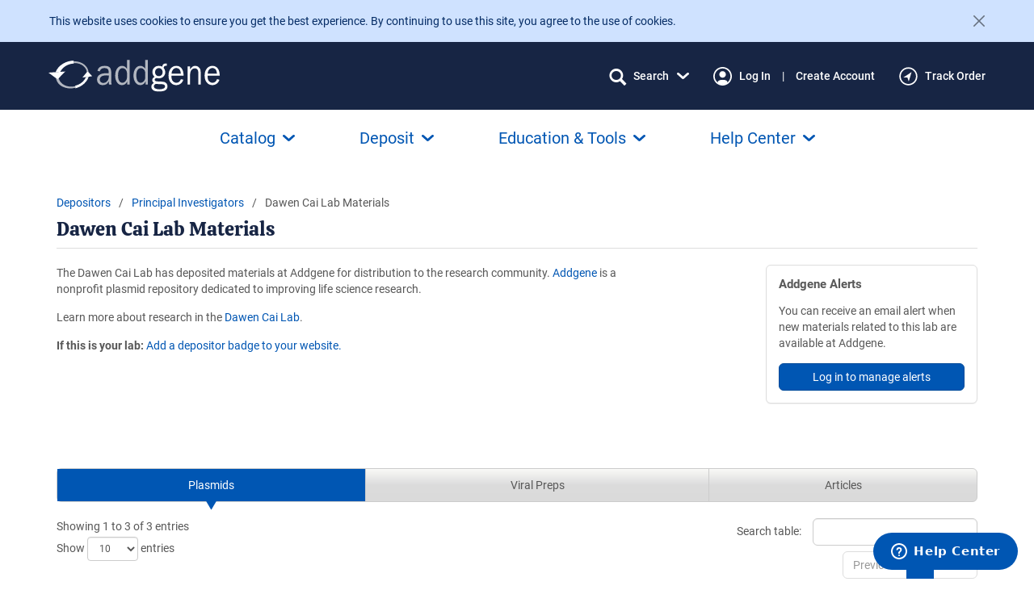

--- FILE ---
content_type: text/html; charset=utf-8
request_url: https://www.addgene.org/Dawen_Cai/
body_size: 42831
content:
<!DOCTYPE html>



























<!--[if lt IE 7]>
    <html class="no-js lt-ie9 lt-ie8 lt-ie7" lang="en">
<![endif]-->
<!--[if IE 7]>
    <html class="no-js lt-ie9 lt-ie8" lang="en">
<![endif]-->
<!--[if IE 8]>
    <html class="no-js lt-ie9" lang="en">
<![endif]-->
<!--[if gt IE 8]><!-->
    
    
    <html class="no-js " lang="en">
 <!--<![endif]-->

    <head>

        <meta charset="utf-8">
        
        <meta http-equiv="X-UA-Compatible" content="IE=edge"><script type="text/javascript">window.NREUM||(NREUM={});NREUM.info={"beacon":"bam.nr-data.net","errorBeacon":"bam.nr-data.net","licenseKey":"5cd7e7f9fc","applicationID":"505903807","transactionName":"ZFZaZRBRWRBRWxULDV0cfkQMU0MKX1ZOAwZXVF1fBx5VEV9PEgdMRVpdRhEeRwoKSAg=","queueTime":0,"applicationTime":95,"agent":""};
(window.NREUM||(NREUM={})).init={privacy:{cookies_enabled:true},ajax:{deny_list:[]},feature_flags:["soft_nav"],distributed_tracing:{enabled:true}};(window.NREUM||(NREUM={})).loader_config={agentID:"594348573",accountID:"1839168",trustKey:"1839168",xpid:"VQ4EWFdVABAFVFRbBwIPVlM=",licenseKey:"5cd7e7f9fc",applicationID:"505903807",browserID:"594348573"};;/*! For license information please see nr-loader-spa-1.308.0.min.js.LICENSE.txt */
(()=>{var e,t,r={384:(e,t,r)=>{"use strict";r.d(t,{NT:()=>a,US:()=>u,Zm:()=>o,bQ:()=>d,dV:()=>c,pV:()=>l});var n=r(6154),i=r(1863),s=r(1910);const a={beacon:"bam.nr-data.net",errorBeacon:"bam.nr-data.net"};function o(){return n.gm.NREUM||(n.gm.NREUM={}),void 0===n.gm.newrelic&&(n.gm.newrelic=n.gm.NREUM),n.gm.NREUM}function c(){let e=o();return e.o||(e.o={ST:n.gm.setTimeout,SI:n.gm.setImmediate||n.gm.setInterval,CT:n.gm.clearTimeout,XHR:n.gm.XMLHttpRequest,REQ:n.gm.Request,EV:n.gm.Event,PR:n.gm.Promise,MO:n.gm.MutationObserver,FETCH:n.gm.fetch,WS:n.gm.WebSocket},(0,s.i)(...Object.values(e.o))),e}function d(e,t){let r=o();r.initializedAgents??={},t.initializedAt={ms:(0,i.t)(),date:new Date},r.initializedAgents[e]=t}function u(e,t){o()[e]=t}function l(){return function(){let e=o();const t=e.info||{};e.info={beacon:a.beacon,errorBeacon:a.errorBeacon,...t}}(),function(){let e=o();const t=e.init||{};e.init={...t}}(),c(),function(){let e=o();const t=e.loader_config||{};e.loader_config={...t}}(),o()}},782:(e,t,r)=>{"use strict";r.d(t,{T:()=>n});const n=r(860).K7.pageViewTiming},860:(e,t,r)=>{"use strict";r.d(t,{$J:()=>u,K7:()=>c,P3:()=>d,XX:()=>i,Yy:()=>o,df:()=>s,qY:()=>n,v4:()=>a});const n="events",i="jserrors",s="browser/blobs",a="rum",o="browser/logs",c={ajax:"ajax",genericEvents:"generic_events",jserrors:i,logging:"logging",metrics:"metrics",pageAction:"page_action",pageViewEvent:"page_view_event",pageViewTiming:"page_view_timing",sessionReplay:"session_replay",sessionTrace:"session_trace",softNav:"soft_navigations",spa:"spa"},d={[c.pageViewEvent]:1,[c.pageViewTiming]:2,[c.metrics]:3,[c.jserrors]:4,[c.spa]:5,[c.ajax]:6,[c.sessionTrace]:7,[c.softNav]:8,[c.sessionReplay]:9,[c.logging]:10,[c.genericEvents]:11},u={[c.pageViewEvent]:a,[c.pageViewTiming]:n,[c.ajax]:n,[c.spa]:n,[c.softNav]:n,[c.metrics]:i,[c.jserrors]:i,[c.sessionTrace]:s,[c.sessionReplay]:s,[c.logging]:o,[c.genericEvents]:"ins"}},944:(e,t,r)=>{"use strict";r.d(t,{R:()=>i});var n=r(3241);function i(e,t){"function"==typeof console.debug&&(console.debug("New Relic Warning: https://github.com/newrelic/newrelic-browser-agent/blob/main/docs/warning-codes.md#".concat(e),t),(0,n.W)({agentIdentifier:null,drained:null,type:"data",name:"warn",feature:"warn",data:{code:e,secondary:t}}))}},993:(e,t,r)=>{"use strict";r.d(t,{A$:()=>s,ET:()=>a,TZ:()=>o,p_:()=>i});var n=r(860);const i={ERROR:"ERROR",WARN:"WARN",INFO:"INFO",DEBUG:"DEBUG",TRACE:"TRACE"},s={OFF:0,ERROR:1,WARN:2,INFO:3,DEBUG:4,TRACE:5},a="log",o=n.K7.logging},1541:(e,t,r)=>{"use strict";r.d(t,{U:()=>i,f:()=>n});const n={MFE:"MFE",BA:"BA"};function i(e,t){if(2!==t?.harvestEndpointVersion)return{};const r=t.agentRef.runtime.appMetadata.agents[0].entityGuid;return e?{"source.id":e.id,"source.name":e.name,"source.type":e.type,"parent.id":e.parent?.id||r,"parent.type":e.parent?.type||n.BA}:{"entity.guid":r,appId:t.agentRef.info.applicationID}}},1687:(e,t,r)=>{"use strict";r.d(t,{Ak:()=>d,Ze:()=>h,x3:()=>u});var n=r(3241),i=r(7836),s=r(3606),a=r(860),o=r(2646);const c={};function d(e,t){const r={staged:!1,priority:a.P3[t]||0};l(e),c[e].get(t)||c[e].set(t,r)}function u(e,t){e&&c[e]&&(c[e].get(t)&&c[e].delete(t),p(e,t,!1),c[e].size&&f(e))}function l(e){if(!e)throw new Error("agentIdentifier required");c[e]||(c[e]=new Map)}function h(e="",t="feature",r=!1){if(l(e),!e||!c[e].get(t)||r)return p(e,t);c[e].get(t).staged=!0,f(e)}function f(e){const t=Array.from(c[e]);t.every(([e,t])=>t.staged)&&(t.sort((e,t)=>e[1].priority-t[1].priority),t.forEach(([t])=>{c[e].delete(t),p(e,t)}))}function p(e,t,r=!0){const a=e?i.ee.get(e):i.ee,c=s.i.handlers;if(!a.aborted&&a.backlog&&c){if((0,n.W)({agentIdentifier:e,type:"lifecycle",name:"drain",feature:t}),r){const e=a.backlog[t],r=c[t];if(r){for(let t=0;e&&t<e.length;++t)g(e[t],r);Object.entries(r).forEach(([e,t])=>{Object.values(t||{}).forEach(t=>{t[0]?.on&&t[0]?.context()instanceof o.y&&t[0].on(e,t[1])})})}}a.isolatedBacklog||delete c[t],a.backlog[t]=null,a.emit("drain-"+t,[])}}function g(e,t){var r=e[1];Object.values(t[r]||{}).forEach(t=>{var r=e[0];if(t[0]===r){var n=t[1],i=e[3],s=e[2];n.apply(i,s)}})}},1738:(e,t,r)=>{"use strict";r.d(t,{U:()=>f,Y:()=>h});var n=r(3241),i=r(9908),s=r(1863),a=r(944),o=r(5701),c=r(3969),d=r(8362),u=r(860),l=r(4261);function h(e,t,r,s){const h=s||r;!h||h[e]&&h[e]!==d.d.prototype[e]||(h[e]=function(){(0,i.p)(c.xV,["API/"+e+"/called"],void 0,u.K7.metrics,r.ee),(0,n.W)({agentIdentifier:r.agentIdentifier,drained:!!o.B?.[r.agentIdentifier],type:"data",name:"api",feature:l.Pl+e,data:{}});try{return t.apply(this,arguments)}catch(e){(0,a.R)(23,e)}})}function f(e,t,r,n,a){const o=e.info;null===r?delete o.jsAttributes[t]:o.jsAttributes[t]=r,(a||null===r)&&(0,i.p)(l.Pl+n,[(0,s.t)(),t,r],void 0,"session",e.ee)}},1741:(e,t,r)=>{"use strict";r.d(t,{W:()=>s});var n=r(944),i=r(4261);class s{#e(e,...t){if(this[e]!==s.prototype[e])return this[e](...t);(0,n.R)(35,e)}addPageAction(e,t){return this.#e(i.hG,e,t)}register(e){return this.#e(i.eY,e)}recordCustomEvent(e,t){return this.#e(i.fF,e,t)}setPageViewName(e,t){return this.#e(i.Fw,e,t)}setCustomAttribute(e,t,r){return this.#e(i.cD,e,t,r)}noticeError(e,t){return this.#e(i.o5,e,t)}setUserId(e,t=!1){return this.#e(i.Dl,e,t)}setApplicationVersion(e){return this.#e(i.nb,e)}setErrorHandler(e){return this.#e(i.bt,e)}addRelease(e,t){return this.#e(i.k6,e,t)}log(e,t){return this.#e(i.$9,e,t)}start(){return this.#e(i.d3)}finished(e){return this.#e(i.BL,e)}recordReplay(){return this.#e(i.CH)}pauseReplay(){return this.#e(i.Tb)}addToTrace(e){return this.#e(i.U2,e)}setCurrentRouteName(e){return this.#e(i.PA,e)}interaction(e){return this.#e(i.dT,e)}wrapLogger(e,t,r){return this.#e(i.Wb,e,t,r)}measure(e,t){return this.#e(i.V1,e,t)}consent(e){return this.#e(i.Pv,e)}}},1863:(e,t,r)=>{"use strict";function n(){return Math.floor(performance.now())}r.d(t,{t:()=>n})},1910:(e,t,r)=>{"use strict";r.d(t,{i:()=>s});var n=r(944);const i=new Map;function s(...e){return e.every(e=>{if(i.has(e))return i.get(e);const t="function"==typeof e?e.toString():"",r=t.includes("[native code]"),s=t.includes("nrWrapper");return r||s||(0,n.R)(64,e?.name||t),i.set(e,r),r})}},2555:(e,t,r)=>{"use strict";r.d(t,{D:()=>o,f:()=>a});var n=r(384),i=r(8122);const s={beacon:n.NT.beacon,errorBeacon:n.NT.errorBeacon,licenseKey:void 0,applicationID:void 0,sa:void 0,queueTime:void 0,applicationTime:void 0,ttGuid:void 0,user:void 0,account:void 0,product:void 0,extra:void 0,jsAttributes:{},userAttributes:void 0,atts:void 0,transactionName:void 0,tNamePlain:void 0};function a(e){try{return!!e.licenseKey&&!!e.errorBeacon&&!!e.applicationID}catch(e){return!1}}const o=e=>(0,i.a)(e,s)},2614:(e,t,r)=>{"use strict";r.d(t,{BB:()=>a,H3:()=>n,g:()=>d,iL:()=>c,tS:()=>o,uh:()=>i,wk:()=>s});const n="NRBA",i="SESSION",s=144e5,a=18e5,o={STARTED:"session-started",PAUSE:"session-pause",RESET:"session-reset",RESUME:"session-resume",UPDATE:"session-update"},c={SAME_TAB:"same-tab",CROSS_TAB:"cross-tab"},d={OFF:0,FULL:1,ERROR:2}},2646:(e,t,r)=>{"use strict";r.d(t,{y:()=>n});class n{constructor(e){this.contextId=e}}},2843:(e,t,r)=>{"use strict";r.d(t,{G:()=>s,u:()=>i});var n=r(3878);function i(e,t=!1,r,i){(0,n.DD)("visibilitychange",function(){if(t)return void("hidden"===document.visibilityState&&e());e(document.visibilityState)},r,i)}function s(e,t,r){(0,n.sp)("pagehide",e,t,r)}},3241:(e,t,r)=>{"use strict";r.d(t,{W:()=>s});var n=r(6154);const i="newrelic";function s(e={}){try{n.gm.dispatchEvent(new CustomEvent(i,{detail:e}))}catch(e){}}},3304:(e,t,r)=>{"use strict";r.d(t,{A:()=>s});var n=r(7836);const i=()=>{const e=new WeakSet;return(t,r)=>{if("object"==typeof r&&null!==r){if(e.has(r))return;e.add(r)}return r}};function s(e){try{return JSON.stringify(e,i())??""}catch(e){try{n.ee.emit("internal-error",[e])}catch(e){}return""}}},3333:(e,t,r)=>{"use strict";r.d(t,{$v:()=>u,TZ:()=>n,Xh:()=>c,Zp:()=>i,kd:()=>d,mq:()=>o,nf:()=>a,qN:()=>s});const n=r(860).K7.genericEvents,i=["auxclick","click","copy","keydown","paste","scrollend"],s=["focus","blur"],a=4,o=1e3,c=2e3,d=["PageAction","UserAction","BrowserPerformance"],u={RESOURCES:"experimental.resources",REGISTER:"register"}},3434:(e,t,r)=>{"use strict";r.d(t,{Jt:()=>s,YM:()=>d});var n=r(7836),i=r(5607);const s="nr@original:".concat(i.W),a=50;var o=Object.prototype.hasOwnProperty,c=!1;function d(e,t){return e||(e=n.ee),r.inPlace=function(e,t,n,i,s){n||(n="");const a="-"===n.charAt(0);for(let o=0;o<t.length;o++){const c=t[o],d=e[c];l(d)||(e[c]=r(d,a?c+n:n,i,c,s))}},r.flag=s,r;function r(t,r,n,c,d){return l(t)?t:(r||(r=""),nrWrapper[s]=t,function(e,t,r){if(Object.defineProperty&&Object.keys)try{return Object.keys(e).forEach(function(r){Object.defineProperty(t,r,{get:function(){return e[r]},set:function(t){return e[r]=t,t}})}),t}catch(e){u([e],r)}for(var n in e)o.call(e,n)&&(t[n]=e[n])}(t,nrWrapper,e),nrWrapper);function nrWrapper(){var s,o,l,h;let f;try{o=this,s=[...arguments],l="function"==typeof n?n(s,o):n||{}}catch(t){u([t,"",[s,o,c],l],e)}i(r+"start",[s,o,c],l,d);const p=performance.now();let g;try{return h=t.apply(o,s),g=performance.now(),h}catch(e){throw g=performance.now(),i(r+"err",[s,o,e],l,d),f=e,f}finally{const e=g-p,t={start:p,end:g,duration:e,isLongTask:e>=a,methodName:c,thrownError:f};t.isLongTask&&i("long-task",[t,o],l,d),i(r+"end",[s,o,h],l,d)}}}function i(r,n,i,s){if(!c||t){var a=c;c=!0;try{e.emit(r,n,i,t,s)}catch(t){u([t,r,n,i],e)}c=a}}}function u(e,t){t||(t=n.ee);try{t.emit("internal-error",e)}catch(e){}}function l(e){return!(e&&"function"==typeof e&&e.apply&&!e[s])}},3606:(e,t,r)=>{"use strict";r.d(t,{i:()=>s});var n=r(9908);s.on=a;var i=s.handlers={};function s(e,t,r,s){a(s||n.d,i,e,t,r)}function a(e,t,r,i,s){s||(s="feature"),e||(e=n.d);var a=t[s]=t[s]||{};(a[r]=a[r]||[]).push([e,i])}},3738:(e,t,r)=>{"use strict";r.d(t,{He:()=>i,Kp:()=>o,Lc:()=>d,Rz:()=>u,TZ:()=>n,bD:()=>s,d3:()=>a,jx:()=>l,sl:()=>h,uP:()=>c});const n=r(860).K7.sessionTrace,i="bstResource",s="resource",a="-start",o="-end",c="fn"+a,d="fn"+o,u="pushState",l=1e3,h=3e4},3785:(e,t,r)=>{"use strict";r.d(t,{R:()=>c,b:()=>d});var n=r(9908),i=r(1863),s=r(860),a=r(3969),o=r(993);function c(e,t,r={},c=o.p_.INFO,d=!0,u,l=(0,i.t)()){(0,n.p)(a.xV,["API/logging/".concat(c.toLowerCase(),"/called")],void 0,s.K7.metrics,e),(0,n.p)(o.ET,[l,t,r,c,d,u],void 0,s.K7.logging,e)}function d(e){return"string"==typeof e&&Object.values(o.p_).some(t=>t===e.toUpperCase().trim())}},3878:(e,t,r)=>{"use strict";function n(e,t){return{capture:e,passive:!1,signal:t}}function i(e,t,r=!1,i){window.addEventListener(e,t,n(r,i))}function s(e,t,r=!1,i){document.addEventListener(e,t,n(r,i))}r.d(t,{DD:()=>s,jT:()=>n,sp:()=>i})},3962:(e,t,r)=>{"use strict";r.d(t,{AM:()=>a,O2:()=>l,OV:()=>s,Qu:()=>h,TZ:()=>c,ih:()=>f,pP:()=>o,t1:()=>u,tC:()=>i,wD:()=>d});var n=r(860);const i=["click","keydown","submit"],s="popstate",a="api",o="initialPageLoad",c=n.K7.softNav,d=5e3,u=500,l={INITIAL_PAGE_LOAD:"",ROUTE_CHANGE:1,UNSPECIFIED:2},h={INTERACTION:1,AJAX:2,CUSTOM_END:3,CUSTOM_TRACER:4},f={IP:"in progress",PF:"pending finish",FIN:"finished",CAN:"cancelled"}},3969:(e,t,r)=>{"use strict";r.d(t,{TZ:()=>n,XG:()=>o,rs:()=>i,xV:()=>a,z_:()=>s});const n=r(860).K7.metrics,i="sm",s="cm",a="storeSupportabilityMetrics",o="storeEventMetrics"},4234:(e,t,r)=>{"use strict";r.d(t,{W:()=>s});var n=r(7836),i=r(1687);class s{constructor(e,t){this.agentIdentifier=e,this.ee=n.ee.get(e),this.featureName=t,this.blocked=!1}deregisterDrain(){(0,i.x3)(this.agentIdentifier,this.featureName)}}},4261:(e,t,r)=>{"use strict";r.d(t,{$9:()=>u,BL:()=>c,CH:()=>p,Dl:()=>R,Fw:()=>w,PA:()=>v,Pl:()=>n,Pv:()=>A,Tb:()=>h,U2:()=>a,V1:()=>E,Wb:()=>T,bt:()=>y,cD:()=>b,d3:()=>x,dT:()=>d,eY:()=>g,fF:()=>f,hG:()=>s,hw:()=>i,k6:()=>o,nb:()=>m,o5:()=>l});const n="api-",i=n+"ixn-",s="addPageAction",a="addToTrace",o="addRelease",c="finished",d="interaction",u="log",l="noticeError",h="pauseReplay",f="recordCustomEvent",p="recordReplay",g="register",m="setApplicationVersion",v="setCurrentRouteName",b="setCustomAttribute",y="setErrorHandler",w="setPageViewName",R="setUserId",x="start",T="wrapLogger",E="measure",A="consent"},5205:(e,t,r)=>{"use strict";r.d(t,{j:()=>S});var n=r(384),i=r(1741);var s=r(2555),a=r(3333);const o=e=>{if(!e||"string"!=typeof e)return!1;try{document.createDocumentFragment().querySelector(e)}catch{return!1}return!0};var c=r(2614),d=r(944),u=r(8122);const l="[data-nr-mask]",h=e=>(0,u.a)(e,(()=>{const e={feature_flags:[],experimental:{allow_registered_children:!1,resources:!1},mask_selector:"*",block_selector:"[data-nr-block]",mask_input_options:{color:!1,date:!1,"datetime-local":!1,email:!1,month:!1,number:!1,range:!1,search:!1,tel:!1,text:!1,time:!1,url:!1,week:!1,textarea:!1,select:!1,password:!0}};return{ajax:{deny_list:void 0,block_internal:!0,enabled:!0,autoStart:!0},api:{get allow_registered_children(){return e.feature_flags.includes(a.$v.REGISTER)||e.experimental.allow_registered_children},set allow_registered_children(t){e.experimental.allow_registered_children=t},duplicate_registered_data:!1},browser_consent_mode:{enabled:!1},distributed_tracing:{enabled:void 0,exclude_newrelic_header:void 0,cors_use_newrelic_header:void 0,cors_use_tracecontext_headers:void 0,allowed_origins:void 0},get feature_flags(){return e.feature_flags},set feature_flags(t){e.feature_flags=t},generic_events:{enabled:!0,autoStart:!0},harvest:{interval:30},jserrors:{enabled:!0,autoStart:!0},logging:{enabled:!0,autoStart:!0},metrics:{enabled:!0,autoStart:!0},obfuscate:void 0,page_action:{enabled:!0},page_view_event:{enabled:!0,autoStart:!0},page_view_timing:{enabled:!0,autoStart:!0},performance:{capture_marks:!1,capture_measures:!1,capture_detail:!0,resources:{get enabled(){return e.feature_flags.includes(a.$v.RESOURCES)||e.experimental.resources},set enabled(t){e.experimental.resources=t},asset_types:[],first_party_domains:[],ignore_newrelic:!0}},privacy:{cookies_enabled:!0},proxy:{assets:void 0,beacon:void 0},session:{expiresMs:c.wk,inactiveMs:c.BB},session_replay:{autoStart:!0,enabled:!1,preload:!1,sampling_rate:10,error_sampling_rate:100,collect_fonts:!1,inline_images:!1,fix_stylesheets:!0,mask_all_inputs:!0,get mask_text_selector(){return e.mask_selector},set mask_text_selector(t){o(t)?e.mask_selector="".concat(t,",").concat(l):""===t||null===t?e.mask_selector=l:(0,d.R)(5,t)},get block_class(){return"nr-block"},get ignore_class(){return"nr-ignore"},get mask_text_class(){return"nr-mask"},get block_selector(){return e.block_selector},set block_selector(t){o(t)?e.block_selector+=",".concat(t):""!==t&&(0,d.R)(6,t)},get mask_input_options(){return e.mask_input_options},set mask_input_options(t){t&&"object"==typeof t?e.mask_input_options={...t,password:!0}:(0,d.R)(7,t)}},session_trace:{enabled:!0,autoStart:!0},soft_navigations:{enabled:!0,autoStart:!0},spa:{enabled:!0,autoStart:!0},ssl:void 0,user_actions:{enabled:!0,elementAttributes:["id","className","tagName","type"]}}})());var f=r(6154),p=r(9324);let g=0;const m={buildEnv:p.F3,distMethod:p.Xs,version:p.xv,originTime:f.WN},v={consented:!1},b={appMetadata:{},get consented(){return this.session?.state?.consent||v.consented},set consented(e){v.consented=e},customTransaction:void 0,denyList:void 0,disabled:!1,harvester:void 0,isolatedBacklog:!1,isRecording:!1,loaderType:void 0,maxBytes:3e4,obfuscator:void 0,onerror:void 0,ptid:void 0,releaseIds:{},session:void 0,timeKeeper:void 0,registeredEntities:[],jsAttributesMetadata:{bytes:0},get harvestCount(){return++g}},y=e=>{const t=(0,u.a)(e,b),r=Object.keys(m).reduce((e,t)=>(e[t]={value:m[t],writable:!1,configurable:!0,enumerable:!0},e),{});return Object.defineProperties(t,r)};var w=r(5701);const R=e=>{const t=e.startsWith("http");e+="/",r.p=t?e:"https://"+e};var x=r(7836),T=r(3241);const E={accountID:void 0,trustKey:void 0,agentID:void 0,licenseKey:void 0,applicationID:void 0,xpid:void 0},A=e=>(0,u.a)(e,E),_=new Set;function S(e,t={},r,a){let{init:o,info:c,loader_config:d,runtime:u={},exposed:l=!0}=t;if(!c){const e=(0,n.pV)();o=e.init,c=e.info,d=e.loader_config}e.init=h(o||{}),e.loader_config=A(d||{}),c.jsAttributes??={},f.bv&&(c.jsAttributes.isWorker=!0),e.info=(0,s.D)(c);const p=e.init,g=[c.beacon,c.errorBeacon];_.has(e.agentIdentifier)||(p.proxy.assets&&(R(p.proxy.assets),g.push(p.proxy.assets)),p.proxy.beacon&&g.push(p.proxy.beacon),e.beacons=[...g],function(e){const t=(0,n.pV)();Object.getOwnPropertyNames(i.W.prototype).forEach(r=>{const n=i.W.prototype[r];if("function"!=typeof n||"constructor"===n)return;let s=t[r];e[r]&&!1!==e.exposed&&"micro-agent"!==e.runtime?.loaderType&&(t[r]=(...t)=>{const n=e[r](...t);return s?s(...t):n})})}(e),(0,n.US)("activatedFeatures",w.B)),u.denyList=[...p.ajax.deny_list||[],...p.ajax.block_internal?g:[]],u.ptid=e.agentIdentifier,u.loaderType=r,e.runtime=y(u),_.has(e.agentIdentifier)||(e.ee=x.ee.get(e.agentIdentifier),e.exposed=l,(0,T.W)({agentIdentifier:e.agentIdentifier,drained:!!w.B?.[e.agentIdentifier],type:"lifecycle",name:"initialize",feature:void 0,data:e.config})),_.add(e.agentIdentifier)}},5270:(e,t,r)=>{"use strict";r.d(t,{Aw:()=>a,SR:()=>s,rF:()=>o});var n=r(384),i=r(7767);function s(e){return!!(0,n.dV)().o.MO&&(0,i.V)(e)&&!0===e?.session_trace.enabled}function a(e){return!0===e?.session_replay.preload&&s(e)}function o(e,t){try{if("string"==typeof t?.type){if("password"===t.type.toLowerCase())return"*".repeat(e?.length||0);if(void 0!==t?.dataset?.nrUnmask||t?.classList?.contains("nr-unmask"))return e}}catch(e){}return"string"==typeof e?e.replace(/[\S]/g,"*"):"*".repeat(e?.length||0)}},5289:(e,t,r)=>{"use strict";r.d(t,{GG:()=>a,Qr:()=>c,sB:()=>o});var n=r(3878),i=r(6389);function s(){return"undefined"==typeof document||"complete"===document.readyState}function a(e,t){if(s())return e();const r=(0,i.J)(e),a=setInterval(()=>{s()&&(clearInterval(a),r())},500);(0,n.sp)("load",r,t)}function o(e){if(s())return e();(0,n.DD)("DOMContentLoaded",e)}function c(e){if(s())return e();(0,n.sp)("popstate",e)}},5607:(e,t,r)=>{"use strict";r.d(t,{W:()=>n});const n=(0,r(9566).bz)()},5701:(e,t,r)=>{"use strict";r.d(t,{B:()=>s,t:()=>a});var n=r(3241);const i=new Set,s={};function a(e,t){const r=t.agentIdentifier;s[r]??={},e&&"object"==typeof e&&(i.has(r)||(t.ee.emit("rumresp",[e]),s[r]=e,i.add(r),(0,n.W)({agentIdentifier:r,loaded:!0,drained:!0,type:"lifecycle",name:"load",feature:void 0,data:e})))}},6154:(e,t,r)=>{"use strict";r.d(t,{OF:()=>d,RI:()=>i,WN:()=>h,bv:()=>s,eN:()=>f,gm:()=>a,lR:()=>l,m:()=>c,mw:()=>o,sb:()=>u});var n=r(1863);const i="undefined"!=typeof window&&!!window.document,s="undefined"!=typeof WorkerGlobalScope&&("undefined"!=typeof self&&self instanceof WorkerGlobalScope&&self.navigator instanceof WorkerNavigator||"undefined"!=typeof globalThis&&globalThis instanceof WorkerGlobalScope&&globalThis.navigator instanceof WorkerNavigator),a=i?window:"undefined"!=typeof WorkerGlobalScope&&("undefined"!=typeof self&&self instanceof WorkerGlobalScope&&self||"undefined"!=typeof globalThis&&globalThis instanceof WorkerGlobalScope&&globalThis),o=Boolean("hidden"===a?.document?.visibilityState),c=""+a?.location,d=/iPad|iPhone|iPod/.test(a.navigator?.userAgent),u=d&&"undefined"==typeof SharedWorker,l=(()=>{const e=a.navigator?.userAgent?.match(/Firefox[/\s](\d+\.\d+)/);return Array.isArray(e)&&e.length>=2?+e[1]:0})(),h=Date.now()-(0,n.t)(),f=()=>"undefined"!=typeof PerformanceNavigationTiming&&a?.performance?.getEntriesByType("navigation")?.[0]?.responseStart},6344:(e,t,r)=>{"use strict";r.d(t,{BB:()=>u,Qb:()=>l,TZ:()=>i,Ug:()=>a,Vh:()=>s,_s:()=>o,bc:()=>d,yP:()=>c});var n=r(2614);const i=r(860).K7.sessionReplay,s="errorDuringReplay",a=.12,o={DomContentLoaded:0,Load:1,FullSnapshot:2,IncrementalSnapshot:3,Meta:4,Custom:5},c={[n.g.ERROR]:15e3,[n.g.FULL]:3e5,[n.g.OFF]:0},d={RESET:{message:"Session was reset",sm:"Reset"},IMPORT:{message:"Recorder failed to import",sm:"Import"},TOO_MANY:{message:"429: Too Many Requests",sm:"Too-Many"},TOO_BIG:{message:"Payload was too large",sm:"Too-Big"},CROSS_TAB:{message:"Session Entity was set to OFF on another tab",sm:"Cross-Tab"},ENTITLEMENTS:{message:"Session Replay is not allowed and will not be started",sm:"Entitlement"}},u=5e3,l={API:"api",RESUME:"resume",SWITCH_TO_FULL:"switchToFull",INITIALIZE:"initialize",PRELOAD:"preload"}},6389:(e,t,r)=>{"use strict";function n(e,t=500,r={}){const n=r?.leading||!1;let i;return(...r)=>{n&&void 0===i&&(e.apply(this,r),i=setTimeout(()=>{i=clearTimeout(i)},t)),n||(clearTimeout(i),i=setTimeout(()=>{e.apply(this,r)},t))}}function i(e){let t=!1;return(...r)=>{t||(t=!0,e.apply(this,r))}}r.d(t,{J:()=>i,s:()=>n})},6630:(e,t,r)=>{"use strict";r.d(t,{T:()=>n});const n=r(860).K7.pageViewEvent},6774:(e,t,r)=>{"use strict";r.d(t,{T:()=>n});const n=r(860).K7.jserrors},7295:(e,t,r)=>{"use strict";r.d(t,{Xv:()=>a,gX:()=>i,iW:()=>s});var n=[];function i(e){if(!e||s(e))return!1;if(0===n.length)return!0;if("*"===n[0].hostname)return!1;for(var t=0;t<n.length;t++){var r=n[t];if(r.hostname.test(e.hostname)&&r.pathname.test(e.pathname))return!1}return!0}function s(e){return void 0===e.hostname}function a(e){if(n=[],e&&e.length)for(var t=0;t<e.length;t++){let r=e[t];if(!r)continue;if("*"===r)return void(n=[{hostname:"*"}]);0===r.indexOf("http://")?r=r.substring(7):0===r.indexOf("https://")&&(r=r.substring(8));const i=r.indexOf("/");let s,a;i>0?(s=r.substring(0,i),a=r.substring(i)):(s=r,a="*");let[c]=s.split(":");n.push({hostname:o(c),pathname:o(a,!0)})}}function o(e,t=!1){const r=e.replace(/[.+?^${}()|[\]\\]/g,e=>"\\"+e).replace(/\*/g,".*?");return new RegExp((t?"^":"")+r+"$")}},7485:(e,t,r)=>{"use strict";r.d(t,{D:()=>i});var n=r(6154);function i(e){if(0===(e||"").indexOf("data:"))return{protocol:"data"};try{const t=new URL(e,location.href),r={port:t.port,hostname:t.hostname,pathname:t.pathname,search:t.search,protocol:t.protocol.slice(0,t.protocol.indexOf(":")),sameOrigin:t.protocol===n.gm?.location?.protocol&&t.host===n.gm?.location?.host};return r.port&&""!==r.port||("http:"===t.protocol&&(r.port="80"),"https:"===t.protocol&&(r.port="443")),r.pathname&&""!==r.pathname?r.pathname.startsWith("/")||(r.pathname="/".concat(r.pathname)):r.pathname="/",r}catch(e){return{}}}},7699:(e,t,r)=>{"use strict";r.d(t,{It:()=>s,KC:()=>o,No:()=>i,qh:()=>a});var n=r(860);const i=16e3,s=1e6,a="SESSION_ERROR",o={[n.K7.logging]:!0,[n.K7.genericEvents]:!1,[n.K7.jserrors]:!1,[n.K7.ajax]:!1}},7767:(e,t,r)=>{"use strict";r.d(t,{V:()=>i});var n=r(6154);const i=e=>n.RI&&!0===e?.privacy.cookies_enabled},7836:(e,t,r)=>{"use strict";r.d(t,{P:()=>o,ee:()=>c});var n=r(384),i=r(8990),s=r(2646),a=r(5607);const o="nr@context:".concat(a.W),c=function e(t,r){var n={},a={},u={},l=!1;try{l=16===r.length&&d.initializedAgents?.[r]?.runtime.isolatedBacklog}catch(e){}var h={on:p,addEventListener:p,removeEventListener:function(e,t){var r=n[e];if(!r)return;for(var i=0;i<r.length;i++)r[i]===t&&r.splice(i,1)},emit:function(e,r,n,i,s){!1!==s&&(s=!0);if(c.aborted&&!i)return;t&&s&&t.emit(e,r,n);var o=f(n);g(e).forEach(e=>{e.apply(o,r)});var d=v()[a[e]];d&&d.push([h,e,r,o]);return o},get:m,listeners:g,context:f,buffer:function(e,t){const r=v();if(t=t||"feature",h.aborted)return;Object.entries(e||{}).forEach(([e,n])=>{a[n]=t,t in r||(r[t]=[])})},abort:function(){h._aborted=!0,Object.keys(h.backlog).forEach(e=>{delete h.backlog[e]})},isBuffering:function(e){return!!v()[a[e]]},debugId:r,backlog:l?{}:t&&"object"==typeof t.backlog?t.backlog:{},isolatedBacklog:l};return Object.defineProperty(h,"aborted",{get:()=>{let e=h._aborted||!1;return e||(t&&(e=t.aborted),e)}}),h;function f(e){return e&&e instanceof s.y?e:e?(0,i.I)(e,o,()=>new s.y(o)):new s.y(o)}function p(e,t){n[e]=g(e).concat(t)}function g(e){return n[e]||[]}function m(t){return u[t]=u[t]||e(h,t)}function v(){return h.backlog}}(void 0,"globalEE"),d=(0,n.Zm)();d.ee||(d.ee=c)},8122:(e,t,r)=>{"use strict";r.d(t,{a:()=>i});var n=r(944);function i(e,t){try{if(!e||"object"!=typeof e)return(0,n.R)(3);if(!t||"object"!=typeof t)return(0,n.R)(4);const r=Object.create(Object.getPrototypeOf(t),Object.getOwnPropertyDescriptors(t)),s=0===Object.keys(r).length?e:r;for(let a in s)if(void 0!==e[a])try{if(null===e[a]){r[a]=null;continue}Array.isArray(e[a])&&Array.isArray(t[a])?r[a]=Array.from(new Set([...e[a],...t[a]])):"object"==typeof e[a]&&"object"==typeof t[a]?r[a]=i(e[a],t[a]):r[a]=e[a]}catch(e){r[a]||(0,n.R)(1,e)}return r}catch(e){(0,n.R)(2,e)}}},8139:(e,t,r)=>{"use strict";r.d(t,{u:()=>h});var n=r(7836),i=r(3434),s=r(8990),a=r(6154);const o={},c=a.gm.XMLHttpRequest,d="addEventListener",u="removeEventListener",l="nr@wrapped:".concat(n.P);function h(e){var t=function(e){return(e||n.ee).get("events")}(e);if(o[t.debugId]++)return t;o[t.debugId]=1;var r=(0,i.YM)(t,!0);function h(e){r.inPlace(e,[d,u],"-",p)}function p(e,t){return e[1]}return"getPrototypeOf"in Object&&(a.RI&&f(document,h),c&&f(c.prototype,h),f(a.gm,h)),t.on(d+"-start",function(e,t){var n=e[1];if(null!==n&&("function"==typeof n||"object"==typeof n)&&"newrelic"!==e[0]){var i=(0,s.I)(n,l,function(){var e={object:function(){if("function"!=typeof n.handleEvent)return;return n.handleEvent.apply(n,arguments)},function:n}[typeof n];return e?r(e,"fn-",null,e.name||"anonymous"):n});this.wrapped=e[1]=i}}),t.on(u+"-start",function(e){e[1]=this.wrapped||e[1]}),t}function f(e,t,...r){let n=e;for(;"object"==typeof n&&!Object.prototype.hasOwnProperty.call(n,d);)n=Object.getPrototypeOf(n);n&&t(n,...r)}},8362:(e,t,r)=>{"use strict";r.d(t,{d:()=>s});var n=r(9566),i=r(1741);class s extends i.W{agentIdentifier=(0,n.LA)(16)}},8374:(e,t,r)=>{r.nc=(()=>{try{return document?.currentScript?.nonce}catch(e){}return""})()},8990:(e,t,r)=>{"use strict";r.d(t,{I:()=>i});var n=Object.prototype.hasOwnProperty;function i(e,t,r){if(n.call(e,t))return e[t];var i=r();if(Object.defineProperty&&Object.keys)try{return Object.defineProperty(e,t,{value:i,writable:!0,enumerable:!1}),i}catch(e){}return e[t]=i,i}},9119:(e,t,r)=>{"use strict";r.d(t,{L:()=>s});var n=/([^?#]*)[^#]*(#[^?]*|$).*/,i=/([^?#]*)().*/;function s(e,t){return e?e.replace(t?n:i,"$1$2"):e}},9300:(e,t,r)=>{"use strict";r.d(t,{T:()=>n});const n=r(860).K7.ajax},9324:(e,t,r)=>{"use strict";r.d(t,{AJ:()=>a,F3:()=>i,Xs:()=>s,Yq:()=>o,xv:()=>n});const n="1.308.0",i="PROD",s="CDN",a="@newrelic/rrweb",o="1.0.1"},9566:(e,t,r)=>{"use strict";r.d(t,{LA:()=>o,ZF:()=>c,bz:()=>a,el:()=>d});var n=r(6154);const i="xxxxxxxx-xxxx-4xxx-yxxx-xxxxxxxxxxxx";function s(e,t){return e?15&e[t]:16*Math.random()|0}function a(){const e=n.gm?.crypto||n.gm?.msCrypto;let t,r=0;return e&&e.getRandomValues&&(t=e.getRandomValues(new Uint8Array(30))),i.split("").map(e=>"x"===e?s(t,r++).toString(16):"y"===e?(3&s()|8).toString(16):e).join("")}function o(e){const t=n.gm?.crypto||n.gm?.msCrypto;let r,i=0;t&&t.getRandomValues&&(r=t.getRandomValues(new Uint8Array(e)));const a=[];for(var o=0;o<e;o++)a.push(s(r,i++).toString(16));return a.join("")}function c(){return o(16)}function d(){return o(32)}},9908:(e,t,r)=>{"use strict";r.d(t,{d:()=>n,p:()=>i});var n=r(7836).ee.get("handle");function i(e,t,r,i,s){s?(s.buffer([e],i),s.emit(e,t,r)):(n.buffer([e],i),n.emit(e,t,r))}}},n={};function i(e){var t=n[e];if(void 0!==t)return t.exports;var s=n[e]={exports:{}};return r[e](s,s.exports,i),s.exports}i.m=r,i.d=(e,t)=>{for(var r in t)i.o(t,r)&&!i.o(e,r)&&Object.defineProperty(e,r,{enumerable:!0,get:t[r]})},i.f={},i.e=e=>Promise.all(Object.keys(i.f).reduce((t,r)=>(i.f[r](e,t),t),[])),i.u=e=>({212:"nr-spa-compressor",249:"nr-spa-recorder",478:"nr-spa"}[e]+"-1.308.0.min.js"),i.o=(e,t)=>Object.prototype.hasOwnProperty.call(e,t),e={},t="NRBA-1.308.0.PROD:",i.l=(r,n,s,a)=>{if(e[r])e[r].push(n);else{var o,c;if(void 0!==s)for(var d=document.getElementsByTagName("script"),u=0;u<d.length;u++){var l=d[u];if(l.getAttribute("src")==r||l.getAttribute("data-webpack")==t+s){o=l;break}}if(!o){c=!0;var h={478:"sha512-RSfSVnmHk59T/uIPbdSE0LPeqcEdF4/+XhfJdBuccH5rYMOEZDhFdtnh6X6nJk7hGpzHd9Ujhsy7lZEz/ORYCQ==",249:"sha512-ehJXhmntm85NSqW4MkhfQqmeKFulra3klDyY0OPDUE+sQ3GokHlPh1pmAzuNy//3j4ac6lzIbmXLvGQBMYmrkg==",212:"sha512-B9h4CR46ndKRgMBcK+j67uSR2RCnJfGefU+A7FrgR/k42ovXy5x/MAVFiSvFxuVeEk/pNLgvYGMp1cBSK/G6Fg=="};(o=document.createElement("script")).charset="utf-8",i.nc&&o.setAttribute("nonce",i.nc),o.setAttribute("data-webpack",t+s),o.src=r,0!==o.src.indexOf(window.location.origin+"/")&&(o.crossOrigin="anonymous"),h[a]&&(o.integrity=h[a])}e[r]=[n];var f=(t,n)=>{o.onerror=o.onload=null,clearTimeout(p);var i=e[r];if(delete e[r],o.parentNode&&o.parentNode.removeChild(o),i&&i.forEach(e=>e(n)),t)return t(n)},p=setTimeout(f.bind(null,void 0,{type:"timeout",target:o}),12e4);o.onerror=f.bind(null,o.onerror),o.onload=f.bind(null,o.onload),c&&document.head.appendChild(o)}},i.r=e=>{"undefined"!=typeof Symbol&&Symbol.toStringTag&&Object.defineProperty(e,Symbol.toStringTag,{value:"Module"}),Object.defineProperty(e,"__esModule",{value:!0})},i.p="https://js-agent.newrelic.com/",(()=>{var e={38:0,788:0};i.f.j=(t,r)=>{var n=i.o(e,t)?e[t]:void 0;if(0!==n)if(n)r.push(n[2]);else{var s=new Promise((r,i)=>n=e[t]=[r,i]);r.push(n[2]=s);var a=i.p+i.u(t),o=new Error;i.l(a,r=>{if(i.o(e,t)&&(0!==(n=e[t])&&(e[t]=void 0),n)){var s=r&&("load"===r.type?"missing":r.type),a=r&&r.target&&r.target.src;o.message="Loading chunk "+t+" failed: ("+s+": "+a+")",o.name="ChunkLoadError",o.type=s,o.request=a,n[1](o)}},"chunk-"+t,t)}};var t=(t,r)=>{var n,s,[a,o,c]=r,d=0;if(a.some(t=>0!==e[t])){for(n in o)i.o(o,n)&&(i.m[n]=o[n]);if(c)c(i)}for(t&&t(r);d<a.length;d++)s=a[d],i.o(e,s)&&e[s]&&e[s][0](),e[s]=0},r=self["webpackChunk:NRBA-1.308.0.PROD"]=self["webpackChunk:NRBA-1.308.0.PROD"]||[];r.forEach(t.bind(null,0)),r.push=t.bind(null,r.push.bind(r))})(),(()=>{"use strict";i(8374);var e=i(8362),t=i(860);const r=Object.values(t.K7);var n=i(5205);var s=i(9908),a=i(1863),o=i(4261),c=i(1738);var d=i(1687),u=i(4234),l=i(5289),h=i(6154),f=i(944),p=i(5270),g=i(7767),m=i(6389),v=i(7699);class b extends u.W{constructor(e,t){super(e.agentIdentifier,t),this.agentRef=e,this.abortHandler=void 0,this.featAggregate=void 0,this.loadedSuccessfully=void 0,this.onAggregateImported=new Promise(e=>{this.loadedSuccessfully=e}),this.deferred=Promise.resolve(),!1===e.init[this.featureName].autoStart?this.deferred=new Promise((t,r)=>{this.ee.on("manual-start-all",(0,m.J)(()=>{(0,d.Ak)(e.agentIdentifier,this.featureName),t()}))}):(0,d.Ak)(e.agentIdentifier,t)}importAggregator(e,t,r={}){if(this.featAggregate)return;const n=async()=>{let n;await this.deferred;try{if((0,g.V)(e.init)){const{setupAgentSession:t}=await i.e(478).then(i.bind(i,8766));n=t(e)}}catch(e){(0,f.R)(20,e),this.ee.emit("internal-error",[e]),(0,s.p)(v.qh,[e],void 0,this.featureName,this.ee)}try{if(!this.#t(this.featureName,n,e.init))return(0,d.Ze)(this.agentIdentifier,this.featureName),void this.loadedSuccessfully(!1);const{Aggregate:i}=await t();this.featAggregate=new i(e,r),e.runtime.harvester.initializedAggregates.push(this.featAggregate),this.loadedSuccessfully(!0)}catch(e){(0,f.R)(34,e),this.abortHandler?.(),(0,d.Ze)(this.agentIdentifier,this.featureName,!0),this.loadedSuccessfully(!1),this.ee&&this.ee.abort()}};h.RI?(0,l.GG)(()=>n(),!0):n()}#t(e,r,n){if(this.blocked)return!1;switch(e){case t.K7.sessionReplay:return(0,p.SR)(n)&&!!r;case t.K7.sessionTrace:return!!r;default:return!0}}}var y=i(6630),w=i(2614),R=i(3241);class x extends b{static featureName=y.T;constructor(e){var t;super(e,y.T),this.setupInspectionEvents(e.agentIdentifier),t=e,(0,c.Y)(o.Fw,function(e,r){"string"==typeof e&&("/"!==e.charAt(0)&&(e="/"+e),t.runtime.customTransaction=(r||"http://custom.transaction")+e,(0,s.p)(o.Pl+o.Fw,[(0,a.t)()],void 0,void 0,t.ee))},t),this.importAggregator(e,()=>i.e(478).then(i.bind(i,2467)))}setupInspectionEvents(e){const t=(t,r)=>{t&&(0,R.W)({agentIdentifier:e,timeStamp:t.timeStamp,loaded:"complete"===t.target.readyState,type:"window",name:r,data:t.target.location+""})};(0,l.sB)(e=>{t(e,"DOMContentLoaded")}),(0,l.GG)(e=>{t(e,"load")}),(0,l.Qr)(e=>{t(e,"navigate")}),this.ee.on(w.tS.UPDATE,(t,r)=>{(0,R.W)({agentIdentifier:e,type:"lifecycle",name:"session",data:r})})}}var T=i(384);class E extends e.d{constructor(e){var t;(super(),h.gm)?(this.features={},(0,T.bQ)(this.agentIdentifier,this),this.desiredFeatures=new Set(e.features||[]),this.desiredFeatures.add(x),(0,n.j)(this,e,e.loaderType||"agent"),t=this,(0,c.Y)(o.cD,function(e,r,n=!1){if("string"==typeof e){if(["string","number","boolean"].includes(typeof r)||null===r)return(0,c.U)(t,e,r,o.cD,n);(0,f.R)(40,typeof r)}else(0,f.R)(39,typeof e)},t),function(e){(0,c.Y)(o.Dl,function(t,r=!1){if("string"!=typeof t&&null!==t)return void(0,f.R)(41,typeof t);const n=e.info.jsAttributes["enduser.id"];r&&null!=n&&n!==t?(0,s.p)(o.Pl+"setUserIdAndResetSession",[t],void 0,"session",e.ee):(0,c.U)(e,"enduser.id",t,o.Dl,!0)},e)}(this),function(e){(0,c.Y)(o.nb,function(t){if("string"==typeof t||null===t)return(0,c.U)(e,"application.version",t,o.nb,!1);(0,f.R)(42,typeof t)},e)}(this),function(e){(0,c.Y)(o.d3,function(){e.ee.emit("manual-start-all")},e)}(this),function(e){(0,c.Y)(o.Pv,function(t=!0){if("boolean"==typeof t){if((0,s.p)(o.Pl+o.Pv,[t],void 0,"session",e.ee),e.runtime.consented=t,t){const t=e.features.page_view_event;t.onAggregateImported.then(e=>{const r=t.featAggregate;e&&!r.sentRum&&r.sendRum()})}}else(0,f.R)(65,typeof t)},e)}(this),this.run()):(0,f.R)(21)}get config(){return{info:this.info,init:this.init,loader_config:this.loader_config,runtime:this.runtime}}get api(){return this}run(){try{const e=function(e){const t={};return r.forEach(r=>{t[r]=!!e[r]?.enabled}),t}(this.init),n=[...this.desiredFeatures];n.sort((e,r)=>t.P3[e.featureName]-t.P3[r.featureName]),n.forEach(r=>{if(!e[r.featureName]&&r.featureName!==t.K7.pageViewEvent)return;if(r.featureName===t.K7.spa)return void(0,f.R)(67);const n=function(e){switch(e){case t.K7.ajax:return[t.K7.jserrors];case t.K7.sessionTrace:return[t.K7.ajax,t.K7.pageViewEvent];case t.K7.sessionReplay:return[t.K7.sessionTrace];case t.K7.pageViewTiming:return[t.K7.pageViewEvent];default:return[]}}(r.featureName).filter(e=>!(e in this.features));n.length>0&&(0,f.R)(36,{targetFeature:r.featureName,missingDependencies:n}),this.features[r.featureName]=new r(this)})}catch(e){(0,f.R)(22,e);for(const e in this.features)this.features[e].abortHandler?.();const t=(0,T.Zm)();delete t.initializedAgents[this.agentIdentifier]?.features,delete this.sharedAggregator;return t.ee.get(this.agentIdentifier).abort(),!1}}}var A=i(2843),_=i(782);class S extends b{static featureName=_.T;constructor(e){super(e,_.T),h.RI&&((0,A.u)(()=>(0,s.p)("docHidden",[(0,a.t)()],void 0,_.T,this.ee),!0),(0,A.G)(()=>(0,s.p)("winPagehide",[(0,a.t)()],void 0,_.T,this.ee)),this.importAggregator(e,()=>i.e(478).then(i.bind(i,9917))))}}var O=i(3969);class I extends b{static featureName=O.TZ;constructor(e){super(e,O.TZ),h.RI&&document.addEventListener("securitypolicyviolation",e=>{(0,s.p)(O.xV,["Generic/CSPViolation/Detected"],void 0,this.featureName,this.ee)}),this.importAggregator(e,()=>i.e(478).then(i.bind(i,6555)))}}var N=i(6774),P=i(3878),k=i(3304);class D{constructor(e,t,r,n,i){this.name="UncaughtError",this.message="string"==typeof e?e:(0,k.A)(e),this.sourceURL=t,this.line=r,this.column=n,this.__newrelic=i}}function C(e){return M(e)?e:new D(void 0!==e?.message?e.message:e,e?.filename||e?.sourceURL,e?.lineno||e?.line,e?.colno||e?.col,e?.__newrelic,e?.cause)}function j(e){const t="Unhandled Promise Rejection: ";if(!e?.reason)return;if(M(e.reason)){try{e.reason.message.startsWith(t)||(e.reason.message=t+e.reason.message)}catch(e){}return C(e.reason)}const r=C(e.reason);return(r.message||"").startsWith(t)||(r.message=t+r.message),r}function L(e){if(e.error instanceof SyntaxError&&!/:\d+$/.test(e.error.stack?.trim())){const t=new D(e.message,e.filename,e.lineno,e.colno,e.error.__newrelic,e.cause);return t.name=SyntaxError.name,t}return M(e.error)?e.error:C(e)}function M(e){return e instanceof Error&&!!e.stack}function H(e,r,n,i,o=(0,a.t)()){"string"==typeof e&&(e=new Error(e)),(0,s.p)("err",[e,o,!1,r,n.runtime.isRecording,void 0,i],void 0,t.K7.jserrors,n.ee),(0,s.p)("uaErr",[],void 0,t.K7.genericEvents,n.ee)}var B=i(1541),K=i(993),W=i(3785);function U(e,{customAttributes:t={},level:r=K.p_.INFO}={},n,i,s=(0,a.t)()){(0,W.R)(n.ee,e,t,r,!1,i,s)}function F(e,r,n,i,c=(0,a.t)()){(0,s.p)(o.Pl+o.hG,[c,e,r,i],void 0,t.K7.genericEvents,n.ee)}function V(e,r,n,i,c=(0,a.t)()){const{start:d,end:u,customAttributes:l}=r||{},h={customAttributes:l||{}};if("object"!=typeof h.customAttributes||"string"!=typeof e||0===e.length)return void(0,f.R)(57);const p=(e,t)=>null==e?t:"number"==typeof e?e:e instanceof PerformanceMark?e.startTime:Number.NaN;if(h.start=p(d,0),h.end=p(u,c),Number.isNaN(h.start)||Number.isNaN(h.end))(0,f.R)(57);else{if(h.duration=h.end-h.start,!(h.duration<0))return(0,s.p)(o.Pl+o.V1,[h,e,i],void 0,t.K7.genericEvents,n.ee),h;(0,f.R)(58)}}function G(e,r={},n,i,c=(0,a.t)()){(0,s.p)(o.Pl+o.fF,[c,e,r,i],void 0,t.K7.genericEvents,n.ee)}function z(e){(0,c.Y)(o.eY,function(t){return Y(e,t)},e)}function Y(e,r,n){(0,f.R)(54,"newrelic.register"),r||={},r.type=B.f.MFE,r.licenseKey||=e.info.licenseKey,r.blocked=!1,r.parent=n||{},Array.isArray(r.tags)||(r.tags=[]);const i={};r.tags.forEach(e=>{"name"!==e&&"id"!==e&&(i["source.".concat(e)]=!0)}),r.isolated??=!0;let o=()=>{};const c=e.runtime.registeredEntities;if(!r.isolated){const e=c.find(({metadata:{target:{id:e}}})=>e===r.id&&!r.isolated);if(e)return e}const d=e=>{r.blocked=!0,o=e};function u(e){return"string"==typeof e&&!!e.trim()&&e.trim().length<501||"number"==typeof e}e.init.api.allow_registered_children||d((0,m.J)(()=>(0,f.R)(55))),u(r.id)&&u(r.name)||d((0,m.J)(()=>(0,f.R)(48,r)));const l={addPageAction:(t,n={})=>g(F,[t,{...i,...n},e],r),deregister:()=>{d((0,m.J)(()=>(0,f.R)(68)))},log:(t,n={})=>g(U,[t,{...n,customAttributes:{...i,...n.customAttributes||{}}},e],r),measure:(t,n={})=>g(V,[t,{...n,customAttributes:{...i,...n.customAttributes||{}}},e],r),noticeError:(t,n={})=>g(H,[t,{...i,...n},e],r),register:(t={})=>g(Y,[e,t],l.metadata.target),recordCustomEvent:(t,n={})=>g(G,[t,{...i,...n},e],r),setApplicationVersion:e=>p("application.version",e),setCustomAttribute:(e,t)=>p(e,t),setUserId:e=>p("enduser.id",e),metadata:{customAttributes:i,target:r}},h=()=>(r.blocked&&o(),r.blocked);h()||c.push(l);const p=(e,t)=>{h()||(i[e]=t)},g=(r,n,i)=>{if(h())return;const o=(0,a.t)();(0,s.p)(O.xV,["API/register/".concat(r.name,"/called")],void 0,t.K7.metrics,e.ee);try{if(e.init.api.duplicate_registered_data&&"register"!==r.name){let e=n;if(n[1]instanceof Object){const t={"child.id":i.id,"child.type":i.type};e="customAttributes"in n[1]?[n[0],{...n[1],customAttributes:{...n[1].customAttributes,...t}},...n.slice(2)]:[n[0],{...n[1],...t},...n.slice(2)]}r(...e,void 0,o)}return r(...n,i,o)}catch(e){(0,f.R)(50,e)}};return l}class Z extends b{static featureName=N.T;constructor(e){var t;super(e,N.T),t=e,(0,c.Y)(o.o5,(e,r)=>H(e,r,t),t),function(e){(0,c.Y)(o.bt,function(t){e.runtime.onerror=t},e)}(e),function(e){let t=0;(0,c.Y)(o.k6,function(e,r){++t>10||(this.runtime.releaseIds[e.slice(-200)]=(""+r).slice(-200))},e)}(e),z(e);try{this.removeOnAbort=new AbortController}catch(e){}this.ee.on("internal-error",(t,r)=>{this.abortHandler&&(0,s.p)("ierr",[C(t),(0,a.t)(),!0,{},e.runtime.isRecording,r],void 0,this.featureName,this.ee)}),h.gm.addEventListener("unhandledrejection",t=>{this.abortHandler&&(0,s.p)("err",[j(t),(0,a.t)(),!1,{unhandledPromiseRejection:1},e.runtime.isRecording],void 0,this.featureName,this.ee)},(0,P.jT)(!1,this.removeOnAbort?.signal)),h.gm.addEventListener("error",t=>{this.abortHandler&&(0,s.p)("err",[L(t),(0,a.t)(),!1,{},e.runtime.isRecording],void 0,this.featureName,this.ee)},(0,P.jT)(!1,this.removeOnAbort?.signal)),this.abortHandler=this.#r,this.importAggregator(e,()=>i.e(478).then(i.bind(i,2176)))}#r(){this.removeOnAbort?.abort(),this.abortHandler=void 0}}var q=i(8990);let X=1;function J(e){const t=typeof e;return!e||"object"!==t&&"function"!==t?-1:e===h.gm?0:(0,q.I)(e,"nr@id",function(){return X++})}function Q(e){if("string"==typeof e&&e.length)return e.length;if("object"==typeof e){if("undefined"!=typeof ArrayBuffer&&e instanceof ArrayBuffer&&e.byteLength)return e.byteLength;if("undefined"!=typeof Blob&&e instanceof Blob&&e.size)return e.size;if(!("undefined"!=typeof FormData&&e instanceof FormData))try{return(0,k.A)(e).length}catch(e){return}}}var ee=i(8139),te=i(7836),re=i(3434);const ne={},ie=["open","send"];function se(e){var t=e||te.ee;const r=function(e){return(e||te.ee).get("xhr")}(t);if(void 0===h.gm.XMLHttpRequest)return r;if(ne[r.debugId]++)return r;ne[r.debugId]=1,(0,ee.u)(t);var n=(0,re.YM)(r),i=h.gm.XMLHttpRequest,s=h.gm.MutationObserver,a=h.gm.Promise,o=h.gm.setInterval,c="readystatechange",d=["onload","onerror","onabort","onloadstart","onloadend","onprogress","ontimeout"],u=[],l=h.gm.XMLHttpRequest=function(e){const t=new i(e),s=r.context(t);try{r.emit("new-xhr",[t],s),t.addEventListener(c,(a=s,function(){var e=this;e.readyState>3&&!a.resolved&&(a.resolved=!0,r.emit("xhr-resolved",[],e)),n.inPlace(e,d,"fn-",y)}),(0,P.jT)(!1))}catch(e){(0,f.R)(15,e);try{r.emit("internal-error",[e])}catch(e){}}var a;return t};function p(e,t){n.inPlace(t,["onreadystatechange"],"fn-",y)}if(function(e,t){for(var r in e)t[r]=e[r]}(i,l),l.prototype=i.prototype,n.inPlace(l.prototype,ie,"-xhr-",y),r.on("send-xhr-start",function(e,t){p(e,t),function(e){u.push(e),s&&(g?g.then(b):o?o(b):(m=-m,v.data=m))}(t)}),r.on("open-xhr-start",p),s){var g=a&&a.resolve();if(!o&&!a){var m=1,v=document.createTextNode(m);new s(b).observe(v,{characterData:!0})}}else t.on("fn-end",function(e){e[0]&&e[0].type===c||b()});function b(){for(var e=0;e<u.length;e++)p(0,u[e]);u.length&&(u=[])}function y(e,t){return t}return r}var ae="fetch-",oe=ae+"body-",ce=["arrayBuffer","blob","json","text","formData"],de=h.gm.Request,ue=h.gm.Response,le="prototype";const he={};function fe(e){const t=function(e){return(e||te.ee).get("fetch")}(e);if(!(de&&ue&&h.gm.fetch))return t;if(he[t.debugId]++)return t;function r(e,r,n){var i=e[r];"function"==typeof i&&(e[r]=function(){var e,r=[...arguments],s={};t.emit(n+"before-start",[r],s),s[te.P]&&s[te.P].dt&&(e=s[te.P].dt);var a=i.apply(this,r);return t.emit(n+"start",[r,e],a),a.then(function(e){return t.emit(n+"end",[null,e],a),e},function(e){throw t.emit(n+"end",[e],a),e})})}return he[t.debugId]=1,ce.forEach(e=>{r(de[le],e,oe),r(ue[le],e,oe)}),r(h.gm,"fetch",ae),t.on(ae+"end",function(e,r){var n=this;if(r){var i=r.headers.get("content-length");null!==i&&(n.rxSize=i),t.emit(ae+"done",[null,r],n)}else t.emit(ae+"done",[e],n)}),t}var pe=i(7485),ge=i(9566);class me{constructor(e){this.agentRef=e}generateTracePayload(e){const t=this.agentRef.loader_config;if(!this.shouldGenerateTrace(e)||!t)return null;var r=(t.accountID||"").toString()||null,n=(t.agentID||"").toString()||null,i=(t.trustKey||"").toString()||null;if(!r||!n)return null;var s=(0,ge.ZF)(),a=(0,ge.el)(),o=Date.now(),c={spanId:s,traceId:a,timestamp:o};return(e.sameOrigin||this.isAllowedOrigin(e)&&this.useTraceContextHeadersForCors())&&(c.traceContextParentHeader=this.generateTraceContextParentHeader(s,a),c.traceContextStateHeader=this.generateTraceContextStateHeader(s,o,r,n,i)),(e.sameOrigin&&!this.excludeNewrelicHeader()||!e.sameOrigin&&this.isAllowedOrigin(e)&&this.useNewrelicHeaderForCors())&&(c.newrelicHeader=this.generateTraceHeader(s,a,o,r,n,i)),c}generateTraceContextParentHeader(e,t){return"00-"+t+"-"+e+"-01"}generateTraceContextStateHeader(e,t,r,n,i){return i+"@nr=0-1-"+r+"-"+n+"-"+e+"----"+t}generateTraceHeader(e,t,r,n,i,s){if(!("function"==typeof h.gm?.btoa))return null;var a={v:[0,1],d:{ty:"Browser",ac:n,ap:i,id:e,tr:t,ti:r}};return s&&n!==s&&(a.d.tk=s),btoa((0,k.A)(a))}shouldGenerateTrace(e){return this.agentRef.init?.distributed_tracing?.enabled&&this.isAllowedOrigin(e)}isAllowedOrigin(e){var t=!1;const r=this.agentRef.init?.distributed_tracing;if(e.sameOrigin)t=!0;else if(r?.allowed_origins instanceof Array)for(var n=0;n<r.allowed_origins.length;n++){var i=(0,pe.D)(r.allowed_origins[n]);if(e.hostname===i.hostname&&e.protocol===i.protocol&&e.port===i.port){t=!0;break}}return t}excludeNewrelicHeader(){var e=this.agentRef.init?.distributed_tracing;return!!e&&!!e.exclude_newrelic_header}useNewrelicHeaderForCors(){var e=this.agentRef.init?.distributed_tracing;return!!e&&!1!==e.cors_use_newrelic_header}useTraceContextHeadersForCors(){var e=this.agentRef.init?.distributed_tracing;return!!e&&!!e.cors_use_tracecontext_headers}}var ve=i(9300),be=i(7295);function ye(e){return"string"==typeof e?e:e instanceof(0,T.dV)().o.REQ?e.url:h.gm?.URL&&e instanceof URL?e.href:void 0}var we=["load","error","abort","timeout"],Re=we.length,xe=(0,T.dV)().o.REQ,Te=(0,T.dV)().o.XHR;const Ee="X-NewRelic-App-Data";class Ae extends b{static featureName=ve.T;constructor(e){super(e,ve.T),this.dt=new me(e),this.handler=(e,t,r,n)=>(0,s.p)(e,t,r,n,this.ee);try{const e={xmlhttprequest:"xhr",fetch:"fetch",beacon:"beacon"};h.gm?.performance?.getEntriesByType("resource").forEach(r=>{if(r.initiatorType in e&&0!==r.responseStatus){const n={status:r.responseStatus},i={rxSize:r.transferSize,duration:Math.floor(r.duration),cbTime:0};_e(n,r.name),this.handler("xhr",[n,i,r.startTime,r.responseEnd,e[r.initiatorType]],void 0,t.K7.ajax)}})}catch(e){}fe(this.ee),se(this.ee),function(e,r,n,i){function o(e){var t=this;t.totalCbs=0,t.called=0,t.cbTime=0,t.end=T,t.ended=!1,t.xhrGuids={},t.lastSize=null,t.loadCaptureCalled=!1,t.params=this.params||{},t.metrics=this.metrics||{},t.latestLongtaskEnd=0,e.addEventListener("load",function(r){E(t,e)},(0,P.jT)(!1)),h.lR||e.addEventListener("progress",function(e){t.lastSize=e.loaded},(0,P.jT)(!1))}function c(e){this.params={method:e[0]},_e(this,e[1]),this.metrics={}}function d(t,r){e.loader_config.xpid&&this.sameOrigin&&r.setRequestHeader("X-NewRelic-ID",e.loader_config.xpid);var n=i.generateTracePayload(this.parsedOrigin);if(n){var s=!1;n.newrelicHeader&&(r.setRequestHeader("newrelic",n.newrelicHeader),s=!0),n.traceContextParentHeader&&(r.setRequestHeader("traceparent",n.traceContextParentHeader),n.traceContextStateHeader&&r.setRequestHeader("tracestate",n.traceContextStateHeader),s=!0),s&&(this.dt=n)}}function u(e,t){var n=this.metrics,i=e[0],s=this;if(n&&i){var o=Q(i);o&&(n.txSize=o)}this.startTime=(0,a.t)(),this.body=i,this.listener=function(e){try{"abort"!==e.type||s.loadCaptureCalled||(s.params.aborted=!0),("load"!==e.type||s.called===s.totalCbs&&(s.onloadCalled||"function"!=typeof t.onload)&&"function"==typeof s.end)&&s.end(t)}catch(e){try{r.emit("internal-error",[e])}catch(e){}}};for(var c=0;c<Re;c++)t.addEventListener(we[c],this.listener,(0,P.jT)(!1))}function l(e,t,r){this.cbTime+=e,t?this.onloadCalled=!0:this.called+=1,this.called!==this.totalCbs||!this.onloadCalled&&"function"==typeof r.onload||"function"!=typeof this.end||this.end(r)}function f(e,t){var r=""+J(e)+!!t;this.xhrGuids&&!this.xhrGuids[r]&&(this.xhrGuids[r]=!0,this.totalCbs+=1)}function p(e,t){var r=""+J(e)+!!t;this.xhrGuids&&this.xhrGuids[r]&&(delete this.xhrGuids[r],this.totalCbs-=1)}function g(){this.endTime=(0,a.t)()}function m(e,t){t instanceof Te&&"load"===e[0]&&r.emit("xhr-load-added",[e[1],e[2]],t)}function v(e,t){t instanceof Te&&"load"===e[0]&&r.emit("xhr-load-removed",[e[1],e[2]],t)}function b(e,t,r){t instanceof Te&&("onload"===r&&(this.onload=!0),("load"===(e[0]&&e[0].type)||this.onload)&&(this.xhrCbStart=(0,a.t)()))}function y(e,t){this.xhrCbStart&&r.emit("xhr-cb-time",[(0,a.t)()-this.xhrCbStart,this.onload,t],t)}function w(e){var t,r=e[1]||{};if("string"==typeof e[0]?0===(t=e[0]).length&&h.RI&&(t=""+h.gm.location.href):e[0]&&e[0].url?t=e[0].url:h.gm?.URL&&e[0]&&e[0]instanceof URL?t=e[0].href:"function"==typeof e[0].toString&&(t=e[0].toString()),"string"==typeof t&&0!==t.length){t&&(this.parsedOrigin=(0,pe.D)(t),this.sameOrigin=this.parsedOrigin.sameOrigin);var n=i.generateTracePayload(this.parsedOrigin);if(n&&(n.newrelicHeader||n.traceContextParentHeader))if(e[0]&&e[0].headers)o(e[0].headers,n)&&(this.dt=n);else{var s={};for(var a in r)s[a]=r[a];s.headers=new Headers(r.headers||{}),o(s.headers,n)&&(this.dt=n),e.length>1?e[1]=s:e.push(s)}}function o(e,t){var r=!1;return t.newrelicHeader&&(e.set("newrelic",t.newrelicHeader),r=!0),t.traceContextParentHeader&&(e.set("traceparent",t.traceContextParentHeader),t.traceContextStateHeader&&e.set("tracestate",t.traceContextStateHeader),r=!0),r}}function R(e,t){this.params={},this.metrics={},this.startTime=(0,a.t)(),this.dt=t,e.length>=1&&(this.target=e[0]),e.length>=2&&(this.opts=e[1]);var r=this.opts||{},n=this.target;_e(this,ye(n));var i=(""+(n&&n instanceof xe&&n.method||r.method||"GET")).toUpperCase();this.params.method=i,this.body=r.body,this.txSize=Q(r.body)||0}function x(e,r){if(this.endTime=(0,a.t)(),this.params||(this.params={}),(0,be.iW)(this.params))return;let i;this.params.status=r?r.status:0,"string"==typeof this.rxSize&&this.rxSize.length>0&&(i=+this.rxSize);const s={txSize:this.txSize,rxSize:i,duration:(0,a.t)()-this.startTime};n("xhr",[this.params,s,this.startTime,this.endTime,"fetch"],this,t.K7.ajax)}function T(e){const r=this.params,i=this.metrics;if(!this.ended){this.ended=!0;for(let t=0;t<Re;t++)e.removeEventListener(we[t],this.listener,!1);r.aborted||(0,be.iW)(r)||(i.duration=(0,a.t)()-this.startTime,this.loadCaptureCalled||4!==e.readyState?null==r.status&&(r.status=0):E(this,e),i.cbTime=this.cbTime,n("xhr",[r,i,this.startTime,this.endTime,"xhr"],this,t.K7.ajax))}}function E(e,n){e.params.status=n.status;var i=function(e,t){var r=e.responseType;return"json"===r&&null!==t?t:"arraybuffer"===r||"blob"===r||"json"===r?Q(e.response):"text"===r||""===r||void 0===r?Q(e.responseText):void 0}(n,e.lastSize);if(i&&(e.metrics.rxSize=i),e.sameOrigin&&n.getAllResponseHeaders().indexOf(Ee)>=0){var a=n.getResponseHeader(Ee);a&&((0,s.p)(O.rs,["Ajax/CrossApplicationTracing/Header/Seen"],void 0,t.K7.metrics,r),e.params.cat=a.split(", ").pop())}e.loadCaptureCalled=!0}r.on("new-xhr",o),r.on("open-xhr-start",c),r.on("open-xhr-end",d),r.on("send-xhr-start",u),r.on("xhr-cb-time",l),r.on("xhr-load-added",f),r.on("xhr-load-removed",p),r.on("xhr-resolved",g),r.on("addEventListener-end",m),r.on("removeEventListener-end",v),r.on("fn-end",y),r.on("fetch-before-start",w),r.on("fetch-start",R),r.on("fn-start",b),r.on("fetch-done",x)}(e,this.ee,this.handler,this.dt),this.importAggregator(e,()=>i.e(478).then(i.bind(i,3845)))}}function _e(e,t){var r=(0,pe.D)(t),n=e.params||e;n.hostname=r.hostname,n.port=r.port,n.protocol=r.protocol,n.host=r.hostname+":"+r.port,n.pathname=r.pathname,e.parsedOrigin=r,e.sameOrigin=r.sameOrigin}const Se={},Oe=["pushState","replaceState"];function Ie(e){const t=function(e){return(e||te.ee).get("history")}(e);return!h.RI||Se[t.debugId]++||(Se[t.debugId]=1,(0,re.YM)(t).inPlace(window.history,Oe,"-")),t}var Ne=i(3738);function Pe(e){(0,c.Y)(o.BL,function(r=Date.now()){const n=r-h.WN;n<0&&(0,f.R)(62,r),(0,s.p)(O.XG,[o.BL,{time:n}],void 0,t.K7.metrics,e.ee),e.addToTrace({name:o.BL,start:r,origin:"nr"}),(0,s.p)(o.Pl+o.hG,[n,o.BL],void 0,t.K7.genericEvents,e.ee)},e)}const{He:ke,bD:De,d3:Ce,Kp:je,TZ:Le,Lc:Me,uP:He,Rz:Be}=Ne;class Ke extends b{static featureName=Le;constructor(e){var r;super(e,Le),r=e,(0,c.Y)(o.U2,function(e){if(!(e&&"object"==typeof e&&e.name&&e.start))return;const n={n:e.name,s:e.start-h.WN,e:(e.end||e.start)-h.WN,o:e.origin||"",t:"api"};n.s<0||n.e<0||n.e<n.s?(0,f.R)(61,{start:n.s,end:n.e}):(0,s.p)("bstApi",[n],void 0,t.K7.sessionTrace,r.ee)},r),Pe(e);if(!(0,g.V)(e.init))return void this.deregisterDrain();const n=this.ee;let d;Ie(n),this.eventsEE=(0,ee.u)(n),this.eventsEE.on(He,function(e,t){this.bstStart=(0,a.t)()}),this.eventsEE.on(Me,function(e,r){(0,s.p)("bst",[e[0],r,this.bstStart,(0,a.t)()],void 0,t.K7.sessionTrace,n)}),n.on(Be+Ce,function(e){this.time=(0,a.t)(),this.startPath=location.pathname+location.hash}),n.on(Be+je,function(e){(0,s.p)("bstHist",[location.pathname+location.hash,this.startPath,this.time],void 0,t.K7.sessionTrace,n)});try{d=new PerformanceObserver(e=>{const r=e.getEntries();(0,s.p)(ke,[r],void 0,t.K7.sessionTrace,n)}),d.observe({type:De,buffered:!0})}catch(e){}this.importAggregator(e,()=>i.e(478).then(i.bind(i,6974)),{resourceObserver:d})}}var We=i(6344);class Ue extends b{static featureName=We.TZ;#n;recorder;constructor(e){var r;let n;super(e,We.TZ),r=e,(0,c.Y)(o.CH,function(){(0,s.p)(o.CH,[],void 0,t.K7.sessionReplay,r.ee)},r),function(e){(0,c.Y)(o.Tb,function(){(0,s.p)(o.Tb,[],void 0,t.K7.sessionReplay,e.ee)},e)}(e);try{n=JSON.parse(localStorage.getItem("".concat(w.H3,"_").concat(w.uh)))}catch(e){}(0,p.SR)(e.init)&&this.ee.on(o.CH,()=>this.#i()),this.#s(n)&&this.importRecorder().then(e=>{e.startRecording(We.Qb.PRELOAD,n?.sessionReplayMode)}),this.importAggregator(this.agentRef,()=>i.e(478).then(i.bind(i,6167)),this),this.ee.on("err",e=>{this.blocked||this.agentRef.runtime.isRecording&&(this.errorNoticed=!0,(0,s.p)(We.Vh,[e],void 0,this.featureName,this.ee))})}#s(e){return e&&(e.sessionReplayMode===w.g.FULL||e.sessionReplayMode===w.g.ERROR)||(0,p.Aw)(this.agentRef.init)}importRecorder(){return this.recorder?Promise.resolve(this.recorder):(this.#n??=Promise.all([i.e(478),i.e(249)]).then(i.bind(i,4866)).then(({Recorder:e})=>(this.recorder=new e(this),this.recorder)).catch(e=>{throw this.ee.emit("internal-error",[e]),this.blocked=!0,e}),this.#n)}#i(){this.blocked||(this.featAggregate?this.featAggregate.mode!==w.g.FULL&&this.featAggregate.initializeRecording(w.g.FULL,!0,We.Qb.API):this.importRecorder().then(()=>{this.recorder.startRecording(We.Qb.API,w.g.FULL)}))}}var Fe=i(3962);class Ve extends b{static featureName=Fe.TZ;constructor(e){if(super(e,Fe.TZ),function(e){const r=e.ee.get("tracer");function n(){}(0,c.Y)(o.dT,function(e){return(new n).get("object"==typeof e?e:{})},e);const i=n.prototype={createTracer:function(n,i){var o={},c=this,d="function"==typeof i;return(0,s.p)(O.xV,["API/createTracer/called"],void 0,t.K7.metrics,e.ee),function(){if(r.emit((d?"":"no-")+"fn-start",[(0,a.t)(),c,d],o),d)try{return i.apply(this,arguments)}catch(e){const t="string"==typeof e?new Error(e):e;throw r.emit("fn-err",[arguments,this,t],o),t}finally{r.emit("fn-end",[(0,a.t)()],o)}}}};["actionText","setName","setAttribute","save","ignore","onEnd","getContext","end","get"].forEach(r=>{c.Y.apply(this,[r,function(){return(0,s.p)(o.hw+r,[performance.now(),...arguments],this,t.K7.softNav,e.ee),this},e,i])}),(0,c.Y)(o.PA,function(){(0,s.p)(o.hw+"routeName",[performance.now(),...arguments],void 0,t.K7.softNav,e.ee)},e)}(e),!h.RI||!(0,T.dV)().o.MO)return;const r=Ie(this.ee);try{this.removeOnAbort=new AbortController}catch(e){}Fe.tC.forEach(e=>{(0,P.sp)(e,e=>{l(e)},!0,this.removeOnAbort?.signal)});const n=()=>(0,s.p)("newURL",[(0,a.t)(),""+window.location],void 0,this.featureName,this.ee);r.on("pushState-end",n),r.on("replaceState-end",n),(0,P.sp)(Fe.OV,e=>{l(e),(0,s.p)("newURL",[e.timeStamp,""+window.location],void 0,this.featureName,this.ee)},!0,this.removeOnAbort?.signal);let d=!1;const u=new((0,T.dV)().o.MO)((e,t)=>{d||(d=!0,requestAnimationFrame(()=>{(0,s.p)("newDom",[(0,a.t)()],void 0,this.featureName,this.ee),d=!1}))}),l=(0,m.s)(e=>{"loading"!==document.readyState&&((0,s.p)("newUIEvent",[e],void 0,this.featureName,this.ee),u.observe(document.body,{attributes:!0,childList:!0,subtree:!0,characterData:!0}))},100,{leading:!0});this.abortHandler=function(){this.removeOnAbort?.abort(),u.disconnect(),this.abortHandler=void 0},this.importAggregator(e,()=>i.e(478).then(i.bind(i,4393)),{domObserver:u})}}var Ge=i(3333),ze=i(9119);const Ye={},Ze=new Set;function qe(e){return"string"==typeof e?{type:"string",size:(new TextEncoder).encode(e).length}:e instanceof ArrayBuffer?{type:"ArrayBuffer",size:e.byteLength}:e instanceof Blob?{type:"Blob",size:e.size}:e instanceof DataView?{type:"DataView",size:e.byteLength}:ArrayBuffer.isView(e)?{type:"TypedArray",size:e.byteLength}:{type:"unknown",size:0}}class Xe{constructor(e,t){this.timestamp=(0,a.t)(),this.currentUrl=(0,ze.L)(window.location.href),this.socketId=(0,ge.LA)(8),this.requestedUrl=(0,ze.L)(e),this.requestedProtocols=Array.isArray(t)?t.join(","):t||"",this.openedAt=void 0,this.protocol=void 0,this.extensions=void 0,this.binaryType=void 0,this.messageOrigin=void 0,this.messageCount=0,this.messageBytes=0,this.messageBytesMin=0,this.messageBytesMax=0,this.messageTypes=void 0,this.sendCount=0,this.sendBytes=0,this.sendBytesMin=0,this.sendBytesMax=0,this.sendTypes=void 0,this.closedAt=void 0,this.closeCode=void 0,this.closeReason="unknown",this.closeWasClean=void 0,this.connectedDuration=0,this.hasErrors=void 0}}class $e extends b{static featureName=Ge.TZ;constructor(e){super(e,Ge.TZ);const r=e.init.feature_flags.includes("websockets"),n=[e.init.page_action.enabled,e.init.performance.capture_marks,e.init.performance.capture_measures,e.init.performance.resources.enabled,e.init.user_actions.enabled,r];var d;let u,l;if(d=e,(0,c.Y)(o.hG,(e,t)=>F(e,t,d),d),function(e){(0,c.Y)(o.fF,(t,r)=>G(t,r,e),e)}(e),Pe(e),z(e),function(e){(0,c.Y)(o.V1,(t,r)=>V(t,r,e),e)}(e),r&&(l=function(e){if(!(0,T.dV)().o.WS)return e;const t=e.get("websockets");if(Ye[t.debugId]++)return t;Ye[t.debugId]=1,(0,A.G)(()=>{const e=(0,a.t)();Ze.forEach(r=>{r.nrData.closedAt=e,r.nrData.closeCode=1001,r.nrData.closeReason="Page navigating away",r.nrData.closeWasClean=!1,r.nrData.openedAt&&(r.nrData.connectedDuration=e-r.nrData.openedAt),t.emit("ws",[r.nrData],r)})});class r extends WebSocket{static name="WebSocket";static toString(){return"function WebSocket() { [native code] }"}toString(){return"[object WebSocket]"}get[Symbol.toStringTag](){return r.name}#a(e){(e.__newrelic??={}).socketId=this.nrData.socketId,this.nrData.hasErrors??=!0}constructor(...e){super(...e),this.nrData=new Xe(e[0],e[1]),this.addEventListener("open",()=>{this.nrData.openedAt=(0,a.t)(),["protocol","extensions","binaryType"].forEach(e=>{this.nrData[e]=this[e]}),Ze.add(this)}),this.addEventListener("message",e=>{const{type:t,size:r}=qe(e.data);this.nrData.messageOrigin??=(0,ze.L)(e.origin),this.nrData.messageCount++,this.nrData.messageBytes+=r,this.nrData.messageBytesMin=Math.min(this.nrData.messageBytesMin||1/0,r),this.nrData.messageBytesMax=Math.max(this.nrData.messageBytesMax,r),(this.nrData.messageTypes??"").includes(t)||(this.nrData.messageTypes=this.nrData.messageTypes?"".concat(this.nrData.messageTypes,",").concat(t):t)}),this.addEventListener("close",e=>{this.nrData.closedAt=(0,a.t)(),this.nrData.closeCode=e.code,e.reason&&(this.nrData.closeReason=e.reason),this.nrData.closeWasClean=e.wasClean,this.nrData.connectedDuration=this.nrData.closedAt-this.nrData.openedAt,Ze.delete(this),t.emit("ws",[this.nrData],this)})}addEventListener(e,t,...r){const n=this,i="function"==typeof t?function(...e){try{return t.apply(this,e)}catch(e){throw n.#a(e),e}}:t?.handleEvent?{handleEvent:function(...e){try{return t.handleEvent.apply(t,e)}catch(e){throw n.#a(e),e}}}:t;return super.addEventListener(e,i,...r)}send(e){if(this.readyState===WebSocket.OPEN){const{type:t,size:r}=qe(e);this.nrData.sendCount++,this.nrData.sendBytes+=r,this.nrData.sendBytesMin=Math.min(this.nrData.sendBytesMin||1/0,r),this.nrData.sendBytesMax=Math.max(this.nrData.sendBytesMax,r),(this.nrData.sendTypes??"").includes(t)||(this.nrData.sendTypes=this.nrData.sendTypes?"".concat(this.nrData.sendTypes,",").concat(t):t)}try{return super.send(e)}catch(e){throw this.#a(e),e}}close(...e){try{super.close(...e)}catch(e){throw this.#a(e),e}}}return h.gm.WebSocket=r,t}(this.ee)),h.RI){if(fe(this.ee),se(this.ee),u=Ie(this.ee),e.init.user_actions.enabled){function f(t){const r=(0,pe.D)(t);return e.beacons.includes(r.hostname+":"+r.port)}function p(){u.emit("navChange")}Ge.Zp.forEach(e=>(0,P.sp)(e,e=>(0,s.p)("ua",[e],void 0,this.featureName,this.ee),!0)),Ge.qN.forEach(e=>{const t=(0,m.s)(e=>{(0,s.p)("ua",[e],void 0,this.featureName,this.ee)},500,{leading:!0});(0,P.sp)(e,t)}),h.gm.addEventListener("error",()=>{(0,s.p)("uaErr",[],void 0,t.K7.genericEvents,this.ee)},(0,P.jT)(!1,this.removeOnAbort?.signal)),this.ee.on("open-xhr-start",(e,r)=>{f(e[1])||r.addEventListener("readystatechange",()=>{2===r.readyState&&(0,s.p)("uaXhr",[],void 0,t.K7.genericEvents,this.ee)})}),this.ee.on("fetch-start",e=>{e.length>=1&&!f(ye(e[0]))&&(0,s.p)("uaXhr",[],void 0,t.K7.genericEvents,this.ee)}),u.on("pushState-end",p),u.on("replaceState-end",p),window.addEventListener("hashchange",p,(0,P.jT)(!0,this.removeOnAbort?.signal)),window.addEventListener("popstate",p,(0,P.jT)(!0,this.removeOnAbort?.signal))}if(e.init.performance.resources.enabled&&h.gm.PerformanceObserver?.supportedEntryTypes.includes("resource")){new PerformanceObserver(e=>{e.getEntries().forEach(e=>{(0,s.p)("browserPerformance.resource",[e],void 0,this.featureName,this.ee)})}).observe({type:"resource",buffered:!0})}}r&&l.on("ws",e=>{(0,s.p)("ws-complete",[e],void 0,this.featureName,this.ee)});try{this.removeOnAbort=new AbortController}catch(g){}this.abortHandler=()=>{this.removeOnAbort?.abort(),this.abortHandler=void 0},n.some(e=>e)?this.importAggregator(e,()=>i.e(478).then(i.bind(i,8019))):this.deregisterDrain()}}var Je=i(2646);const Qe=new Map;function et(e,t,r,n,i=!0){if("object"!=typeof t||!t||"string"!=typeof r||!r||"function"!=typeof t[r])return(0,f.R)(29);const s=function(e){return(e||te.ee).get("logger")}(e),a=(0,re.YM)(s),o=new Je.y(te.P);o.level=n.level,o.customAttributes=n.customAttributes,o.autoCaptured=i;const c=t[r]?.[re.Jt]||t[r];return Qe.set(c,o),a.inPlace(t,[r],"wrap-logger-",()=>Qe.get(c)),s}var tt=i(1910);class rt extends b{static featureName=K.TZ;constructor(e){var t;super(e,K.TZ),t=e,(0,c.Y)(o.$9,(e,r)=>U(e,r,t),t),function(e){(0,c.Y)(o.Wb,(t,r,{customAttributes:n={},level:i=K.p_.INFO}={})=>{et(e.ee,t,r,{customAttributes:n,level:i},!1)},e)}(e),z(e);const r=this.ee;["log","error","warn","info","debug","trace"].forEach(e=>{(0,tt.i)(h.gm.console[e]),et(r,h.gm.console,e,{level:"log"===e?"info":e})}),this.ee.on("wrap-logger-end",function([e]){const{level:t,customAttributes:n,autoCaptured:i}=this;(0,W.R)(r,e,n,t,i)}),this.importAggregator(e,()=>i.e(478).then(i.bind(i,5288)))}}new E({features:[Ae,x,S,Ke,Ue,I,Z,$e,rt,Ve],loaderType:"spa"})})()})();</script>


        <link href="https://static.addgene.org/addgene-core/f65e39519e/css/icons.css" rel="stylesheet" type="text/css" />

      
        
  
          
        
        
        
        
  

      
      
        
<meta name="viewport" content="width=device-width, initial-scale=1">


<link rel="canonical" href="https://www.addgene.org/Dawen_Cai/">


<meta name="msapplication-config" content="none">


<link rel="icon" type="image/png" href="https://static.addgene.org/addgene-core/f65e39519e/images/addgene-favicon.png">


<link rel="apple-touch-icon" href="https://static.addgene.org/addgene-core/f65e39519e/images/addgene-favicon.png">


      


        
      
        
        <link rel="stylesheet" href="https://static.addgene.org/addgene-core/f65e39519e/fonts/roboto/stylesheet.css">
        

        <link rel='stylesheet' href="https://static.addgene.org/addgene-core/f65e39519e/fonts/arimo/stylesheet.css">
        

        <link rel="stylesheet" href="https://static.addgene.org/addgene-core/f65e39519e/fonts/dejavu-sans/stylesheet.css">
        

        <link rel="stylesheet" href="https://static.addgene.org/addgene-core/f65e39519e/fonts/symbola/stylesheet.css">
        

    <link rel="stylesheet" href="https://static.addgene.org/addgene-core/f65e39519e/built/public_styles.less.css">
    

<link rel="stylesheet" href="https://static.addgene.org/addgene-core/f65e39519e/fonts/calistoga/stylesheet.css">


<style>
    html.js.fontface #message-browser-wontwork { display: none; }
</style>


<style>
    
    html.no-js #message-browser-old { display: none; }
    
    
    html.no-fontface #message-browser-old { display: none; }
    html.generatedcontent.inlinesvg.display-table.mediaqueries #message-browser-old {
        display: none;
    }
</style>




        

        
        
        

        
        
        

        
        
        

        
        
          
        
        <link rel="stylesheet" href="https://static.addgene.org/addgene-core/f65e39519e/vendor/leaverou/awesomplete.css">
        
        <link rel="stylesheet" href="https://static.addgene.org/addgene-core/f65e39519e/vendor/datatables/plug-ins/be7019ee387/integration/bootstrap/3/dataTables.bootstrap.css">
        
        


        
        
        
          
        
        


        
      

        

        <link rel="icon" type="image/png" href="https://static.addgene.org/addgene-core/f65e39519e/images/addgene-favicon.png">

        


          
        
        
        
        










    


































      
        
        
        
  <!-- start: css datatable_support.html -->
    <style>
      
    .datatable { display:none; }
    .margin-top { margin-top: 1em; }

      
    #kit-type-items > div > div:nth-child(-n+2) { padding-left: 5px; }
    #kit-type-items > div > div:nth-child(n+3):nth-child(-n+4) { padding-right: 5px; }
    </style>
  



        
      
        

      

        
      
        


<script src="https://static.addgene.org/addgene-core/f65e39519e/modernizr/modernizr-addgene_build.js"></script>


<script>
  
  
  
  
  
    
    
    
    Modernizr.load({
        test: Modernizr.generatedcontent,
        nope: "https://static.addgene.org/addgene-core/f65e39519e/js/public/glyphicon-polyfill.js"
    });
    
    
    if (!String.prototype.trim) {
      String.prototype.trim = function () {
        return this.replace(/^[\s\uFEFF\xA0]+|[\s\uFEFF\xA0]+$/g, '');
      };
    }
</script>
<script src="https://static.addgene.org/addgene-core/f65e39519e/js/public/es5array-polyfill.js"></script>

  
<script>(function(w,d,s,l,i){w[l]=w[l]||[];w[l].push({'gtm.start':
new Date().getTime(),event:'gtm.js'});var f=d.getElementsByTagName(s)[0],
j=d.createElement(s),dl=l!='dataLayer'?'&l='+l:'';j.async=true;j.src=
'https://www.googletagmanager.com/gtm.js?id='+i+dl;f.parentNode.insertBefore(j,f);
})(window,document,'script','dataLayer','GTM-PWRGQMJ');</script>
  



      <script>/*<![CDATA[*/window.zEmbed||function(e,t){var n,o,d,i,s,a=[],r=document.createElement("iframe");window.zEmbed=function(){a.push(arguments)},window.zE=window.zE||window.zEmbed,r.src="javascript:false",r.title="",r.role="presentation",(r.frameElement||r).style.cssText="display: none",d=document.getElementsByTagName("script"),d=d[d.length-1],d.parentNode.insertBefore(r,d),i=r.contentWindow,s=i.document;try{o=s}catch(c){n=document.domain,r.src='javascript:var d=document.open();d.domain="'+n+'";void(0);',o=s}o.open()._l=function(){var o=this.createElement("script");n&&(this.domain=n),o.id="js-iframe-async",o.src=e,this.t=+new Date,this.zendeskHost=t,this.zEQueue=a,this.body.appendChild(o)},o.write('<body onload="document._l();">'),o.close()}("https://assets.zendesk.com/embeddable_framework/main.js","addgene.zendesk.com");/*]]>*/</script>
      <script>
        window.zESettings = {
          webWidget: {
            helpCenter: {
              title: {
                '*': 'Addgene Help Center'
              },
              searchPlaceholder: {
                '*': 'Search our Help Center'
              },
              messageButton: {
                '*': 'Contact Us'
              }
            },
            contactForm: {
              title: {
                '*': 'Contact Us'
              }
            },
            color: {
              theme: '#0056b3',
              launcher: '#0056b3'
            },
            launcher: {
              label: {
                '*': 'Help Center'
              }
            }
          }
        };
      </script>
    

      

        
        <title>Addgene: Dawen Cai Lab Materials</title>
        <meta name="description" content="">
        <meta name="keywords" content="">
    </head>
    <body class="">
    
        <noscript><iframe src="https://www.googletagmanager.com/ns.html?id=GTM-PWRGQMJ"
        height="0" width="0" style="display:none;visibility:hidden"></iframe></noscript>
    
        
        
        
        
        
        
      

<div class="modal fade" id="info-modal" tabindex="-1" role="dialog" aria-labelledby="info-modal"
     aria-hidden="true"
>
  <div class="modal-dialog modal-lg" role="document">
    <div class="modal-content">
      <div class="modal-header">
        <button type="button" class="close" data-dismiss="modal" aria-label="Close"><span aria-hidden="true">&times;</span>
        </button>
        <p class="h2 mb-0 modal-title">Search by Sequence Information</p>
      </div>
      <div class="modal-body" id="info-modal-body">
        <p class="mb-4">Search by Sequence Terms</p>
        <dl class="dl-horizontal mb-4">
          <dt>Max Results</dt>
          <dd>user-defined upper limit for the number of target sequences returned</dd>
          <dt>Alignment</dt>
          <dd>region of similarity between target and query sequences</dd>
          <dt>E-value</dt>
          <dd>a BLAST statistic representing the significance of an alignment, values close to zero
            indicate high sequence similarity with low probability of the similarity occurring by chance
          </dd>
          <dt>Identities</dt>
          <dd>the number of exact nucleotide or amino acid matches over the alignment, expressed as a fraction
            and a percentage
          </dd>
          <dt>Query Coverage</dt>
          <dd>the length of the query sequence that matches the target sequence in the
            alignment
          </dd>
          <dt>Bit Score</dt>
          <dd>a BLAST statistic measuring the quality of an alignment, higher values indicate a
            more significant match
          </dd>
          <dt>Span</dt>
          <dd>the length of the alignment, including gaps</dd>
        </dl>

        


<div class="no-results">
  <div>
    

    <p>
      About Search by Sequence
    </p>
    <ul class="mb-4">
      <li class="mb-4">
        Search by Sequence performs a nucleotide-nucleotide or protein-translated nucleotide BLAST search against
        Addgene’s plasmid sequence database.
        BLAST returns plasmids with similarity to the query sequence.
      </li>
      <li class="mb-4">
        Results are sorted by E-value, a statistic from BLAST that describes the significance of a match.
        Lower values are considered better matches.
      </li>
      <li class="mb-4">
        FASTA headers and numbers at the beginning of each line will be removed.
        The query should only contain DNA characters.
      </li>
    </ul>
    <p class="mb-4">
      Tips for Success
    </p>
    <ul class="m-0">
      <li class="mb-4">
        Enter a distinct sequence that is an important, differentiating feature. For example, the coding region of
        a gene, instead of the plasmid origin of replication.
      </li>
      <li class="mb-4">
        Inspect the percent identity, query coverage, and alignment details to determine if a result match is satisfactory.
        Visit the corresponding plasmid webpage to view additional details about a matching plasmid.
      </li>
      <li class="mb-4">
        If no results are returned:
        <ul class="mt-4">
          <li class="mb-4">
            Try a different isoform or region of the desired sequence.
          </li>
          <li class="mb-4">
            Choose a different BLAST database. Try the general “All Addgene Plasmids” (default selection),
            instead of a specific database, such as “Plant Expression Plasmids”
          </li>
          <li class="mb-4">
            Try selecting a different BLAST algorithm:
            <ul class="mt-4">
              <li class="mb-4">
                megablast: Designed for comparing sequences within the same, or closely related, species.
                Default selection.
              </li>
              <li class="mb-4">
                blastn: Designed for comparing sequences from different species. May return additional results,
                if exact species match is not required.
              </li>
              <li class="mb-4">
                blastn-short: Optimized for searching with shorter sequences (<= 30 nucleotides)
                but can still be effective with slightly larger sequences.
              </li>
              <li class="mb-4">
                tblastn: Designed for comparing protein sequences against a translated nucleotide sequence database.
                Helpful for finding plasmids with codon-optimized sequences.
              </li>
              <li class="mb-4">
                tblastn-fast: A faster version of tblastn that may return results more quickly, but is less sensitive
              </li>
            </ul>
          </li>
          <li class="mb-4">
            There may not be a match in our database.
          </li>
        </ul>
      </li>
      <li class="mb-4">
        You can adjust the Max Results setting on the results page from 25 to 500. If many sequences share the same top E-value,
        only a truncated set of equally high-scoring matches will be shown. Set the Max Results to 500 to see more matches.
      </li>
      <li class="mb-4">
        Fill out our <a href="/deposit/suggest-plasmid">Suggest a Plasmid</a> form or
        e-mail <a href="/cdn-cgi/l/email-protection#ff979a938fbf9e9b9b989a919ad1908d98"><span class="__cf_email__" data-cfemail="4129242d310120252526242f246f2e3326">[email&#160;protected]</span></a> to let us know what we're missing.
      </li>
    </ul>
    <p class="mb-0">
      By using search by sequence, you understand that some sequences are subject to our <a href="/users/view-affinity-reagent-sequence-policy/">Terms of Access</a> and the restrictions contained therein.
    </p>
  </div>
  
</div>

      </div>
      <div class="modal-footer">
        <button type="button" class="btn btn-default" data-dismiss="modal" aria-label="Close">
          Close
        </button>
      </div>
    </div>
  </div>
</div>

    

    <div class="modal" id="header-modular-search">
      





<div class="modular-search">
  <div class="modular-search-nav">
    <div class="container">
      <div class="row">
        <div class="col-xs-12">
          <ul class="nav nav-tabs">
            <li role="presentation" class="active">
              <a href="#search"
                 data-toggle="tab"
                 class="m-0">Search</a>
            </li>
            <li role="presentation" >
              <a href="#search-by-sequence"
                 data-toggle="tab"
                 class="m-0">
                <span>Search by Sequence</span><span class="indicator">NEW</span>
              </a>
            </li>
          </ul>
        </div>
      </div>
    </div>
  </div>
  <div class="modular-search-bars">
    <div class="container">
      <div class="row">
        <div class="col-xs-12">
          <div class="tab-content">
            <div role="tabpanel" class="tab-pane active" id="search">
              








<form id="search-bar" method="get">
  <div class="search-bar-parent">
    <div class="search-bar-container">
      
      <div class="input-container">
        <label for="search-text-input" class="sr-only">Search</label>
        <input
          id="search-text-input"
          class="suggest-input"
          aria-expanded="false"
          aria-haspopup="listbox"
          type="text"
          role="combobox"
          autocomplete="off"
          placeholder="e.g. 74218, Cas9, transformation protocol"
          name="q"
          
        >
      </div>
    </div>
    
    <button id="search_submit_id" class="btn btn-primary btn-addgene-search" value="Search">
      Search
    </button>
  </div>
</form>

            </div>

            <div role="tabpanel" class="tab-pane " id="search-by-sequence">
              




  

  


<form method="post"
      id="search-by-sequence-form"
      class="rebrand"
      action="/search/by-sequence/">
  <input type="hidden" name="csrfmiddlewaretoken" value="Ds6GR4CTo6pAbaI5iNIPNXUPnZEp7WoILPn5Gukdox9d5Zyjx0jg6cgz0H07b7ZE">

  
    <div id="search-by-sequence-captcha-widget"
         class="g-recaptcha collapsed"
         data-sitekey="0x4AAAAAAALuJi7ZGxW979Qh"
         data-action="search-by-sequence"
         data-theme="light"
         data-appearance="interaction-only"
         data-callback="blastCaptchaFadeOut"
         data-before-interactive-callback="blastCaptchaExpand">
    </div>
  

  <div class="form-fields-container">
    <div class="d-flex gap-4 mb-4">
      <div class="form-group m-0">
        <label for="id_sequence_type" class="form-label">Sequence Type</label>
        <select name="sequence_type" id="id_sequence_type">
          <option value="nucleotide" >Nucleotide
          </option>
          <option value="protein" >Protein</option>
        </select>
      </div>
      <div class="form-group m-0">
        <label for="id_db" class="form-label">BLAST Database</label>
        <select id="id_db" name="db">
          
            <option value="all"
                    >
              All Addgene Plasmids
            </option>
          
            <option value="bacterial"
                    >
              Bacterial Expression Plasmids
            </option>
          
            <option value="insect"
                    >
              Insect Expression Plasmids
            </option>
          
            <option value="mammalian"
                    >
              Mammalian Expression Plasmids
            </option>
          
            <option value="plant"
                    >
              Plant Expression Plasmids
            </option>
          
            <option value="worm"
                    >
              Worm Expression Plasmids
            </option>
          
            <option value="yeast"
                    >
              Yeast Expression Plasmids
            </option>
          
            <option value="empty-backbone"
                    >
              Empty Backbone Plasmids
            </option>
          
          
        </select>
      </div>
      <div class="form-group m-0">
        <label for="id_algorithm" class="form-label">BLAST Algorithm</label>
        <select id="id_algorithm" name="algorithm">
        
        
        <option value="megablast"
                
                
                
                data-ag-sequence-type="nucleotide"
                
        >
          megablast
        </option>
        
        <option value="blastn"
                
                
                
                data-ag-sequence-type="nucleotide"
                
        >
          blastn
        </option>
        
        <option value="blastn-short"
                
                
                
                data-ag-sequence-type="nucleotide"
                
        >
          blastn-short
        </option>
        
        <option value="tblastn"
                
                class="d-none"
                
                data-ag-sequence-type="protein"
                
        >
          tblastn
        </option>
        
        <option value="tblastn-fast"
                
                class="d-none"
                
                data-ag-sequence-type="protein"
                
        >
          tblastn-fast
        </option>
        
        </select>
      </div>
    </div>
    <div class="d-flex">
      <div class="form-group m-0">
        <label for="sequence" class="sr-only">Search plasmids by sequence</label>
        <textarea class="form-control mono" name="sequence" id="sequence" rows="13"></textarea>
        <p class="help-block mb-4">
          Enter a sequence to perform a BLAST-based search of Addgene plasmid sequence databases.
        </p>
        <a data-toggle="modal" href="#info-modal" role="button"
           class="link-with-glyphicon fw-bold text-reset">
          <span class="text">Information</span>
          <span class="ms-2 glyphicon glyphicon-info-sign"></span>
        </a>
      </div>
      <div>
        <button type="submit" class="btn btn-primary btn-addgene-search">Search</button>
      </div>
    </div>

    
  </div>
</form>

            </div>
          </div>
        </div>
      </div>
    </div>
  </div>

</div>

    </div>
  


<div id="addgene-flame-popover-content" style="display:none;">
    <table class="table table-no-border table-vertically-centered table-condensed">
        <tr>
            <td><span class="addgene-flame addgene-flame-low"></span></td>
            <td>More than 20 requests</td>
        </tr>

        <tr>
            <td><span class="addgene-flame addgene-flame-medium"></span></td>
            <td>More than 50 requests</td>
        </tr>

        <tr>
            <td><span class="addgene-flame addgene-flame-high"></span></td>
            <td>More than 100 requests</td>
        </tr>
    </table>
</div>


    
    
    <div class="modal fade" id="link-dialog" tabindex="-1" role="dialog" aria-labelledby="link-dialog-label" aria-hidden="true">
      <div class="modal-dialog modal-lg">
        <div class="modal-content">
          <div class="modal-header d-flex justify-content-between align-items-center">
            <h2 class="h2 mt-0 mb-0" id="link-dialog-label">
              Link to Dawen Cai Lab Materials
            </h2>
            <button type="button" class="close" data-dismiss="modal">
              <span aria-hidden="true">&times;</span>
              <span class="sr-only">Close</span>
            </button>
          </div>
          <div class="modal-body row g-0">
            <div class="col-md-7 mb-5">
              <p>
                To display a link, add this HTML code to your webpage:
              </p>
              <label for="create-link-embed-code" class="sr-only">HTML code</label>
              
              <textarea id="create-link-embed-code" readonly>&lt;div style=&quot;width: 280px; border: thin solid #888; padding: 10px; text-align: center;&quot;&gt;&lt;a href=&quot;https://www.addgene.org/Dawen_Cai/&quot; style=&quot;text-decoration: none; color: #585858; font-size: 16px; font-family: Arial,Helvetica,sans-serif;&quot; target=&quot;_blank&quot; rel=&quot;noopener noreferrer&quot;&gt;&lt;b&gt;Dawen Cai Lab&lt;/b&gt;&lt;br&gt;Find and request materials through&lt;br&gt;&lt;img style=&quot;margin-top: 16px;&quot; width=&quot;250&quot; height=&quot;48&quot; alt=&quot;Addgene&quot; src=&quot;https://media.addgene.org/cms/filer_public/ea/82/ea826144-fce2-4c13-99e9-940af7e2853b/logo-addgene.png&quot;&gt;&lt;/a&gt;&lt;/div&gt;</textarea>
              
              <button class="btn btn-sm btn-info pi-copy-button" data-copy-to-clipboard="&lt;div style=&quot;width: 280px; border: thin solid #888; padding: 10px; text-align: center;&quot;&gt;&lt;a href=&quot;https://www.addgene.org/Dawen_Cai/&quot; style=&quot;text-decoration: none; color: #585858; font-size: 16px; font-family: Arial,Helvetica,sans-serif;&quot; target=&quot;_blank&quot; rel=&quot;noopener noreferrer&quot;&gt;&lt;b&gt;Dawen Cai Lab&lt;/b&gt;&lt;br&gt;Find and request materials through&lt;br&gt;&lt;img style=&quot;margin-top: 16px;&quot; width=&quot;250&quot; height=&quot;48&quot; alt=&quot;Addgene&quot; src=&quot;https://media.addgene.org/cms/filer_public/ea/82/ea826144-fce2-4c13-99e9-940af7e2853b/logo-addgene.png&quot;&gt;&lt;/a&gt;&lt;/div&gt;">Copy HTML code</button>
            </div>
            <div class="col-md-5 link-embed-code-preview">
              <p>
                This is how the link will be displayed:
              </p>
              <div>
                <div style="width: 280px; border: thin solid #888; padding: 10px; text-align: center;"><a href="https://www.addgene.org/Dawen_Cai/" style="text-decoration: none; color: #585858; font-size: 16px; font-family: Arial,Helvetica,sans-serif;" target="_blank" rel="noopener noreferrer"><b>Dawen Cai Lab</b><br>Find and request materials through<br><img style="margin-top: 16px;" width="250" height="48" alt="Addgene" src="https://media.addgene.org/cms/filer_public/ea/82/ea826144-fce2-4c13-99e9-940af7e2853b/logo-addgene.png"></a></div>
              </div>
            </div>
          </div> 
          <div class="modal-footer">
            <button type="button" class="btn btn-default close-button" data-dismiss="modal">
              Close
            </button>
          </div> 
        </div> 
      </div> 
    </div> 
  

    <div class="modal fade in" id="campaign-modal" tabindex="-1" aria-hidden="true">
      <div class="modal-dialog modal-dialog-centered">
        <div class="modal-content">
          <div class="modal-header">
            <button type="button" class="close" data-dismiss="modal" aria-label="Close">
              <span aria-hidden="true">×</span>
            </button>
            <h3 class="modal-title">Addgene Website Feedback</h3>
          </div>
          <div id="campaign-content" class="modal-body">
            
          </div>
          <div class="modal-footer">
            <div class="items-flex-row-align-center">
              <span>
                Need help? Send us an email at <a href="/cdn-cgi/l/email-protection#fc9499908cbc9d98989b999299d2938e9b"><span class="__cf_email__" data-cfemail="d7bfb2bba797b6b3b3b0b2b9b2f9b8a5b0">[email&#160;protected]</span></a>
              </span>
              <a href="/privacy/">Privacy Policy</a>
            </div>
          </div>
        </div>
      </div>
    </div>
  


        
        
        
        
        
         

        

        
        <a href="#main-content" class="sr-only sr-only-focusable btn btn-lg btn-primary z-1">
            Skip to main content
        </a>

        <header>
  <div id="addgene-header">
    






<div id="messages" class="hidden-print">

  

  





  
    <div class="alert-full-bleed alert-info">
      <div class="container-utility-bar">
        <div
          id="addgene-messages-4"
          class="
            alert
            alert-info
            
            alert-dismissable
            
          "
          role="alert"
          >
          
            This website uses cookies to ensure you get the best experience. By continuing to use this site, you agree to the use of cookies.
          
          
          <button
            type="button"
            class="btn-close"
            data-dismiss="alert"
            aria-label="Close"
            id="addgene-messages-close-4"
            
            onclick="jQuery.cookie('addgene-messages-4', '4', { path: '/', expires: 365 })"
            >
          </button>
          
        </div>
      </div>
    </div>
  





  





















<div class="alert-full-bleed alert-danger">
  <div class="container-utility-bar">
    <div id="message-browser-wontwork" class="alert alert-danger" role="alert">
      
















  

  
    <p>
  Please note: Your browser does not support the features used on Addgene's website. You may not be able to create an account or request plasmids through this website until you upgrade your browser.
  <a href="/browser/">Learn more</a>
</p>
  






    </div>
  </div>
</div>






<div class="alert-full-bleed alert-warning">
  <div class="container-utility-bar">
    <div id="message-browser-old" class="alert alert-warning" role="alert">
      
















  

  
    <p>
  Please note: Your browser does not fully support some of the features used on Addgene's website. If you run into any problems registering, depositing, or ordering please contact us at <a href="/cdn-cgi/l/email-protection" class="__cf_email__" data-cfemail="d7bfb2bba797b6b3b3b0b2b9b2f9b8a5b0">[email&#160;protected]</a>.
  <a href="/browser/">Learn more</a>
</p>
  






    </div>
  </div>
</div>



  





</div>


    <div class="d-5lg-none page-header-slim" data-cy="page-header-slim">
    




<div class="utility-bar">
  <div class="container-utility-bar">
    <div class="utility-bar-content d-flex justify-content-between align-items-center">
      
      <img alt="Addgene" src="https://static.addgene.org/addgene-core/f65e39519e/images/common/svg/logo-addgene.svg" width="150" class="d-none d-print-block">

      <div class="flex-grow-1 d-print-none">
        
        <a class="d-inline-block" href="/">
          <img
            class="header-logo"
            src="https://static.addgene.org/addgene-core/f65e39519e/public-base/addgene-logo-white.svg"
            alt="Addgene"
          >
        </a>
      </div>

      
      
      
      
      <a
        class="image-link d-print-none"
        
        data-ag-offcanvas-show
        
        href="#header-slim-menu-main"
        role="button"
        aria-controls="header-slim-menu-main"
        data-cy="open-menu-main"
        data-cy-disabled
        >
        <img alt="Open Menu" src="https://static.addgene.org/addgene-core/f65e39519e/public-base/hamburger-menu-white.svg">
      </a>
    </div>
  </div>
</div>




<nav class="nav-menu ag-offcanvas offcanvas-end w-100 border-start-0 fs-3" tabindex="-1" id="header-slim-menu-main" aria-labelledby="header-slim-menu-main-title">
  <div class="utility-bar">
    <div class="container-utility-bar">
      <div class="offcanvas-header utility-bar-content">
        
        
        <div></div>
        
        
        <div class="offcanvas-title" id="header-slim-menu-main-title">
          Menu
        </div>
        <button type="button" class="btn-close btn-close-white"
                data-ag-offcanvas-hide
                disabled
                aria-label="Close"></button>
      </div>
    </div>
  </div>
  <div class="nav-menu-body offcanvas-body">
    




<div class="nav-menu-main-section">
  <div class="border-bottom">
    <div class="container-header-slim">
      <div class="h2">
        Welcome
      </div>
    </div>
  </div>
  <div class="nav-menu-list-group">
    <a href="/users/login/?next=/Dawen_Cai/"
       class="nav-menu-list-group-item">
      <div class="container-header-slim">
        <div class="nav-menu-item-content icon-link fw-bold">
          <img src="https://static.addgene.org/addgene-core/f65e39519e/public-base/account-navy.svg" alt="">
          Log In
        </div>
      </div>
    </a>
    <a href="/users/register?next=/"
       class="nav-menu-list-group-item">
      <div class="container-header-slim">
        <div class="nav-menu-item-content icon-link fw-bold">
          <img src="https://static.addgene.org/addgene-core/f65e39519e/public-base/create-account-navy.svg" alt="">
          Create Account
        </div>
      </div>
    </a>
    <a href="/track-order-status/" class="nav-menu-list-group-item">
      <div class="container-header-slim">
        <div class="nav-menu-item-content icon-link fw-bold">
          <img src="https://static.addgene.org/addgene-core/f65e39519e/public-base/track-order-navy.svg" alt="">
          Track Order
        </div>
      </div>
    </a>
    <a href="/search/all/" class="nav-menu-list-group-item">
      <div class="container-header-slim">
        <div class="nav-menu-item-content icon-link fw-bold">
          <img src="https://static.addgene.org/addgene-core/f65e39519e/public-base/search-navy.svg" alt="">
          Search
        </div>
      </div>
    </a>
  </div>
</div>


<div class="nav-menu-main-section">
  <div class="border-bottom">
    <div class="container-header-slim">
      <div class="h2">Sections</div>
    </div>
  </div>
  <div class="nav-menu-list-group">
    
    <a
  class="nav-menu-list-group-item"
  
  data-ag-offcanvas-show
  
  href="#header-slim-menu-catalog"
  role="button"
  aria-controls="header-slim-menu-catalog"
  data-cy="open-menu-header-slim-menu-catalog"
  data-cy-disabled
  >
  <div class="container-header-slim">
    <div class="nav-menu-item-content">
      Catalog
    </div>
  </div>
</a>

    <a
  class="nav-menu-list-group-item"
  
  data-ag-offcanvas-show
  
  href="#header-slim-menu-deposit"
  role="button"
  aria-controls="header-slim-menu-deposit"
  data-cy="open-menu-header-slim-menu-deposit"
  data-cy-disabled
  >
  <div class="container-header-slim">
    <div class="nav-menu-item-content">
      Deposit
    </div>
  </div>
</a>

    <a
  class="nav-menu-list-group-item"
  
  data-ag-offcanvas-show
  
  href="#header-slim-menu-education"
  role="button"
  aria-controls="header-slim-menu-education"
  data-cy="open-menu-header-slim-menu-education"
  data-cy-disabled
  >
  <div class="container-header-slim">
    <div class="nav-menu-item-content">
      Education &amp; Tools
    </div>
  </div>
</a>

    <a
  class="nav-menu-list-group-item"
  
  data-ag-offcanvas-show
  
  href="#header-slim-menu-help"
  role="button"
  aria-controls="header-slim-menu-help"
  data-cy="open-menu-header-slim-menu-help"
  data-cy-disabled
  >
  <div class="container-header-slim">
    <div class="nav-menu-item-content">
      Help Center
    </div>
  </div>
</a>

    
  </div>
</div>

  </div>
</nav>





<nav class="nav-menu ag-offcanvas offcanvas-end w-100 border-start-0 fs-3" tabindex="-1" id="header-slim-menu-catalog" aria-labelledby="header-slim-menu-catalog-title">
  <div class="utility-bar">
    <div class="container-utility-bar">
      <div class="offcanvas-header utility-bar-content">
        
        <a class="image-link"
           
           data-ag-offcanvas-show
            href="#header-slim-menu-main" role="button" aria-controls="header-slim-menu-main">
          <img alt="Back to main menu" src="https://static.addgene.org/addgene-core/f65e39519e/public-base/left-arrow-white.svg">
        </a>
        
        <div class="offcanvas-title" id="header-slim-menu-catalog-title">
          Catalog
        </div>
        <button type="button" class="btn-close btn-close-white"
                data-ag-offcanvas-hide
                disabled
                aria-label="Close"></button>
      </div>
    </div>
  </div>
  <div class="nav-menu-body offcanvas-body">
    




<div id=component-header-slim-menu-group-catalog-submenu class="nav-menu-list-group">
  
  




<div id="component-header-slim-menu-dropdown-by-type" class="panel shadow-none mb-0 nav-menu-list-group-item">
  <a
    href="#component-header-slim-menu-dropdown-by-type-body"
    data-toggle="collapse"
    aria-expanded="false"
    aria-controls="component-header-slim-menu-dropdown-by-type-body"
    class="collapsed"
    
    data-parent="#component-header-slim-menu-group-catalog-submenu"
    
  >
    <div class="container-header-slim">
      <div
        class="
          nav-menu-item-content
          d-flex
          align-items-center
          
          fw-bold
          
          
          icon-link
          
        "
      >
        
        <img src="https://static.addgene.org/addgene-core/f65e39519e/public-base/icon-beaker.svg" alt="">
        
        <div class="flex-grow-1">
          By Type
        </div>
        <img class="collapse-chevron" src="https://static.addgene.org/addgene-core/f65e39519e/public-base/right-chevron-navy.svg" alt="">
      </div>
    </div>
  </a>
  <div
    id="component-header-slim-menu-dropdown-by-type-body"
    class="nav-menu-list-group collapse panel-collapse" 
    >
    
    <a href="/browse/" class="nav-menu-list-group-item" >
  <div class="container-header-slim">
    <div class="nav-menu-item-content">
      Plasmids
      
    </div>
  </div>
</a>

    
    <a href="/viral-service/" class="nav-menu-list-group-item" >
  <div class="container-header-slim">
    <div class="nav-menu-item-content">
      Viral Service
      
    </div>
  </div>
</a>

    
    <a href="/antibodies/" class="nav-menu-list-group-item" >
  <div class="container-header-slim">
    <div class="nav-menu-item-content">
      Antibodies
      
    </div>
  </div>
</a>

    
    <a href="/pooled-library/" class="nav-menu-list-group-item" >
  <div class="container-header-slim">
    <div class="nav-menu-item-content">
      Pooled Libraries
      
    </div>
  </div>
</a>

    
    <a href="/kits/" class="nav-menu-list-group-item" >
  <div class="container-header-slim">
    <div class="nav-menu-item-content">
      Plasmid Kits
      
    </div>
  </div>
</a>

    
  </div>
</div>

  
  




<div id="component-header-slim-menu-dropdown-by-viral-service" class="panel shadow-none mb-0 nav-menu-list-group-item">
  <a
    href="#component-header-slim-menu-dropdown-by-viral-service-body"
    data-toggle="collapse"
    aria-expanded="false"
    aria-controls="component-header-slim-menu-dropdown-by-viral-service-body"
    class="collapsed"
    
    data-parent="#component-header-slim-menu-group-catalog-submenu"
    
  >
    <div class="container-header-slim">
      <div
        class="
          nav-menu-item-content
          d-flex
          align-items-center
          
          fw-bold
          
          
          icon-link
          
        "
      >
        
        <img src="https://static.addgene.org/addgene-core/f65e39519e/public-base/icon-virus-monochrome.svg" alt="">
        
        <div class="flex-grow-1">
          By Viral Service
        </div>
        <img class="collapse-chevron" src="https://static.addgene.org/addgene-core/f65e39519e/public-base/right-chevron-navy.svg" alt="">
      </div>
    </div>
  </a>
  <div
    id="component-header-slim-menu-dropdown-by-viral-service-body"
    class="nav-menu-list-group collapse panel-collapse" 
    >
    
    <a href="/viral-service/" class="nav-menu-list-group-item" >
  <div class="container-header-slim">
    <div class="nav-menu-item-content">
      About Our Viral Service
      
    </div>
  </div>
</a>

    
    <a href="/viral-service/packaged-on-request/" class="nav-menu-list-group-item" >
  <div class="container-header-slim">
    <div class="nav-menu-item-content">
      Packaged on Request
      
    </div>
  </div>
</a>

    
    




<div id="component-header-slim-menu-dropdown-in-stock-aav" class="panel shadow-none mb-0 nav-menu-list-group-item">
  <a
    href="#component-header-slim-menu-dropdown-in-stock-aav-body"
    data-toggle="collapse"
    aria-expanded="false"
    aria-controls="component-header-slim-menu-dropdown-in-stock-aav-body"
    class="collapsed"
    
    data-parent="#component-header-slim-menu-dropdown-by-viral-service-body"
    
  >
    <div class="container-header-slim">
      <div
        class="
          nav-menu-item-content
          d-flex
          align-items-center
          
          
        "
      >
        
        <div >
          In‐Stock AAV
        </div>
        <img class="collapse-chevron" src="https://static.addgene.org/addgene-core/f65e39519e/public-base/right-chevron-gray.svg" alt="">
      </div>
    </div>
  </a>
  <div
    id="component-header-slim-menu-dropdown-in-stock-aav-body"
    class="nav-menu-list-group collapse panel-collapse" 
    >
    
    

<div aria-labelledby="component-header-slim-menu-group-section-virus-function-heading">
  <div class="nav-menu-list-group-heading">
    <div class="container-header-slim">
      <div id="component-header-slim-menu-group-section-virus-function-heading" class="nav-menu-item-content">
        Function
      </div>
    </div>
  </div>
  
  <a href="/viral-service/aav-prep/sensors/" class="nav-menu-list-group-item" >
  <div class="container-header-slim">
    <div class="nav-menu-item-content">
      Biosensors
      
    </div>
  </div>
</a>

  
  <a href="/viral-service/aav-prep/chemogenetics/" class="nav-menu-list-group-item" >
  <div class="container-header-slim">
    <div class="nav-menu-item-content">
      Chemogenetics
      
    </div>
  </div>
</a>

  
  <a href="/viral-service/aav-prep/controls/" class="nav-menu-list-group-item" >
  <div class="container-header-slim">
    <div class="nav-menu-item-content">
      Controls
      
    </div>
  </div>
</a>

  
  <a href="/viral-service/aav-prep/optogenetics/" class="nav-menu-list-group-item" >
  <div class="container-header-slim">
    <div class="nav-menu-item-content">
      Optogenetics
      
    </div>
  </div>
</a>

  
  <a href="/viral-service/aav-prep/cre/" class="nav-menu-list-group-item" >
  <div class="container-header-slim">
    <div class="nav-menu-item-content">
      Recombinases
      
    </div>
  </div>
</a>

  
</div>

    
    

<div aria-labelledby="component-header-slim-menu-group-section-virus-serotypes-heading">
  <div class="nav-menu-list-group-heading">
    <div class="container-header-slim">
      <div id="component-header-slim-menu-group-section-virus-serotypes-heading" class="nav-menu-item-content">
        Engineered Serotypes
      </div>
    </div>
  </div>
  
  <a href="/viral-service/aav-prep/systemic/" class="nav-menu-list-group-item" >
  <div class="container-header-slim">
    <div class="nav-menu-item-content">
      Caltech Systemic
      
    </div>
  </div>
</a>

  
  <a href="/viral-service/aav-prep/retrograde/" class="nav-menu-list-group-item" >
  <div class="container-header-slim">
    <div class="nav-menu-item-content">
      Retrograde
      
    </div>
  </div>
</a>

  
  <a href="/viral-service/aav-prep/university-florida-serotype-testing/" class="nav-menu-list-group-item" >
  <div class="container-header-slim">
    <div class="nav-menu-item-content">
      University of Florida Eye Panel
      
    </div>
  </div>
</a>

  
  <a href="/viral-service/aav-prep/" class="nav-menu-list-group-item" >
  <div class="container-header-slim">
    <div class="nav-menu-item-content">
      View all AAV
      
    </div>
  </div>
</a>

  
</div>

    
  </div>
</div>

    
    




<div id="component-header-slim-menu-dropdown-in-stock-lentivirus" class="panel shadow-none mb-0 nav-menu-list-group-item">
  <a
    href="#component-header-slim-menu-dropdown-in-stock-lentivirus-body"
    data-toggle="collapse"
    aria-expanded="false"
    aria-controls="component-header-slim-menu-dropdown-in-stock-lentivirus-body"
    class="collapsed"
    
    data-parent="#component-header-slim-menu-dropdown-by-viral-service-body"
    
  >
    <div class="container-header-slim">
      <div
        class="
          nav-menu-item-content
          d-flex
          align-items-center
          
          
        "
      >
        
        <div >
          In‐Stock Lentivirus
        </div>
        <img class="collapse-chevron" src="https://static.addgene.org/addgene-core/f65e39519e/public-base/right-chevron-gray.svg" alt="">
      </div>
    </div>
  </a>
  <div
    id="component-header-slim-menu-dropdown-in-stock-lentivirus-body"
    class="nav-menu-list-group collapse panel-collapse" 
    >
    
    <a href="/viral-service/lenti-prep/#cas9-lenti" class="nav-menu-list-group-item" >
  <div class="container-header-slim">
    <div class="nav-menu-item-content">
      Cas9
      
    </div>
  </div>
</a>

    
    <a href="/viral-service/lenti-prep/#pooled-library-lenti" class="nav-menu-list-group-item" >
  <div class="container-header-slim">
    <div class="nav-menu-item-content">
      Pooled CRISPR Libraries
      
    </div>
  </div>
</a>

    
    <a href="/viral-service/lenti-prep/#non-crispr-lenti" class="nav-menu-list-group-item" >
  <div class="container-header-slim">
    <div class="nav-menu-item-content">
      Non‐CRISPR
      
    </div>
  </div>
</a>

    
    <a href="/viral-service/lenti-prep/" class="nav-menu-list-group-item" >
  <div class="container-header-slim">
    <div class="nav-menu-item-content">
      View all lentivirus
      
    </div>
  </div>
</a>

    
  </div>
</div>

    
  </div>
</div>

  
  




<div id="component-header-slim-menu-dropdown-by-plasmid" class="panel shadow-none mb-0 nav-menu-list-group-item">
  <a
    href="#component-header-slim-menu-dropdown-by-plasmid-body"
    data-toggle="collapse"
    aria-expanded="false"
    aria-controls="component-header-slim-menu-dropdown-by-plasmid-body"
    class="collapsed"
    
    data-parent="#component-header-slim-menu-group-catalog-submenu"
    
  >
    <div class="container-header-slim">
      <div
        class="
          nav-menu-item-content
          d-flex
          align-items-center
          
          fw-bold
          
          
          icon-link
          
        "
      >
        
        <img src="https://static.addgene.org/addgene-core/f65e39519e/public-base/icon-plasmid.svg" alt="">
        
        <div class="flex-grow-1">
          By Plasmid
        </div>
        <img class="collapse-chevron" src="https://static.addgene.org/addgene-core/f65e39519e/public-base/right-chevron-navy.svg" alt="">
      </div>
    </div>
  </a>
  <div
    id="component-header-slim-menu-dropdown-by-plasmid-body"
    class="nav-menu-list-group collapse panel-collapse" 
    >
    
    




<div id="component-header-slim-menu-dropdown-genome-editing" class="panel shadow-none mb-0 nav-menu-list-group-item">
  <a
    href="#component-header-slim-menu-dropdown-genome-editing-body"
    data-toggle="collapse"
    aria-expanded="false"
    aria-controls="component-header-slim-menu-dropdown-genome-editing-body"
    class="collapsed"
    
    data-parent="#component-header-slim-menu-dropdown-by-plasmid-body"
    
  >
    <div class="container-header-slim">
      <div
        class="
          nav-menu-item-content
          d-flex
          align-items-center
          
          
        "
      >
        
        <div >
          Genome Editing
        </div>
        <img class="collapse-chevron" src="https://static.addgene.org/addgene-core/f65e39519e/public-base/right-chevron-gray.svg" alt="">
      </div>
    </div>
  </a>
  <div
    id="component-header-slim-menu-dropdown-genome-editing-body"
    class="nav-menu-list-group collapse panel-collapse" 
    >
    
    <a href="/crispr/" class="nav-menu-list-group-item" >
  <div class="container-header-slim">
    <div class="nav-menu-item-content">
      CRISPR
      
    </div>
  </div>
</a>

    
    <a href="/cre-lox/" class="nav-menu-list-group-item" >
  <div class="container-header-slim">
    <div class="nav-menu-item-content">
      Cre‐lox
      
    </div>
  </div>
</a>

    
    <a href="/talen/" class="nav-menu-list-group-item" >
  <div class="container-header-slim">
    <div class="nav-menu-item-content">
      TALENs
      
    </div>
  </div>
</a>

    
    <a href="/zfc/" class="nav-menu-list-group-item" >
  <div class="container-header-slim">
    <div class="nav-menu-item-content">
      Zinc Fingers
      
    </div>
  </div>
</a>

    
  </div>
</div>

    
    




<div id="component-header-slim-menu-dropdown-viral-plasmids" class="panel shadow-none mb-0 nav-menu-list-group-item">
  <a
    href="#component-header-slim-menu-dropdown-viral-plasmids-body"
    data-toggle="collapse"
    aria-expanded="false"
    aria-controls="component-header-slim-menu-dropdown-viral-plasmids-body"
    class="collapsed"
    
    data-parent="#component-header-slim-menu-dropdown-by-plasmid-body"
    
  >
    <div class="container-header-slim">
      <div
        class="
          nav-menu-item-content
          d-flex
          align-items-center
          
          
        "
      >
        
        <div >
          Viral Plasmids
        </div>
        <img class="collapse-chevron" src="https://static.addgene.org/addgene-core/f65e39519e/public-base/right-chevron-gray.svg" alt="">
      </div>
    </div>
  </a>
  <div
    id="component-header-slim-menu-dropdown-viral-plasmids-body"
    class="nav-menu-list-group collapse panel-collapse" 
    >
    
    <a href="/viral-vectors/aav/" class="nav-menu-list-group-item" >
  <div class="container-header-slim">
    <div class="nav-menu-item-content">
      AAV
      
    </div>
  </div>
</a>

    
    <a href="/viral-vectors/adenovirus/" class="nav-menu-list-group-item" >
  <div class="container-header-slim">
    <div class="nav-menu-item-content">
      Adenovirus
      
    </div>
  </div>
</a>

    
    <a href="/viral-vectors/lentivirus/" class="nav-menu-list-group-item" >
  <div class="container-header-slim">
    <div class="nav-menu-item-content">
      Lentivirus
      
    </div>
  </div>
</a>

    
    <a href="/viral-vectors/retrovirus/" class="nav-menu-list-group-item" >
  <div class="container-header-slim">
    <div class="nav-menu-item-content">
      γ‐Retrovirus
      
    </div>
  </div>
</a>

    
  </div>
</div>

    
    




<div id="component-header-slim-menu-dropdown-luminescence" class="panel shadow-none mb-0 nav-menu-list-group-item">
  <a
    href="#component-header-slim-menu-dropdown-luminescence-body"
    data-toggle="collapse"
    aria-expanded="false"
    aria-controls="component-header-slim-menu-dropdown-luminescence-body"
    class="collapsed"
    
    data-parent="#component-header-slim-menu-dropdown-by-plasmid-body"
    
  >
    <div class="container-header-slim">
      <div
        class="
          nav-menu-item-content
          d-flex
          align-items-center
          
          
        "
      >
        
        <div >
          Luminescence
        </div>
        <img class="collapse-chevron" src="https://static.addgene.org/addgene-core/f65e39519e/public-base/right-chevron-gray.svg" alt="">
      </div>
    </div>
  </a>
  <div
    id="component-header-slim-menu-dropdown-luminescence-body"
    class="nav-menu-list-group collapse panel-collapse" 
    >
    
    <a href="/fluorescent-proteins/" class="nav-menu-list-group-item" >
  <div class="container-header-slim">
    <div class="nav-menu-item-content">
      Fluorescent Proteins
      
    </div>
  </div>
</a>

    
    <a href="/luciferase/" class="nav-menu-list-group-item" >
  <div class="container-header-slim">
    <div class="nav-menu-item-content">
      Luciferase
      
    </div>
  </div>
</a>

    
  </div>
</div>

    
    




<div id="component-header-slim-menu-dropdown-chemogenetics-optogenetics" class="panel shadow-none mb-0 nav-menu-list-group-item">
  <a
    href="#component-header-slim-menu-dropdown-chemogenetics-optogenetics-body"
    data-toggle="collapse"
    aria-expanded="false"
    aria-controls="component-header-slim-menu-dropdown-chemogenetics-optogenetics-body"
    class="collapsed"
    
    data-parent="#component-header-slim-menu-dropdown-by-plasmid-body"
    
  >
    <div class="container-header-slim">
      <div
        class="
          nav-menu-item-content
          d-flex
          align-items-center
          
          
        "
      >
        
        <div >
          Chemogenetics &amp; Optogenetics
        </div>
        <img class="collapse-chevron" src="https://static.addgene.org/addgene-core/f65e39519e/public-base/right-chevron-gray.svg" alt="">
      </div>
    </div>
  </a>
  <div
    id="component-header-slim-menu-dropdown-chemogenetics-optogenetics-body"
    class="nav-menu-list-group collapse panel-collapse" 
    >
    
    <a href="/chemogenetics/" class="nav-menu-list-group-item" >
  <div class="container-header-slim">
    <div class="nav-menu-item-content">
      Chemogenetics
      
    </div>
  </div>
</a>

    
    <a href="/optogenetics/" class="nav-menu-list-group-item" >
  <div class="container-header-slim">
    <div class="nav-menu-item-content">
      Optogenetics
      
    </div>
  </div>
</a>

    
  </div>
</div>

    
    




<div id="component-header-slim-menu-dropdown-cloning-engineering" class="panel shadow-none mb-0 nav-menu-list-group-item">
  <a
    href="#component-header-slim-menu-dropdown-cloning-engineering-body"
    data-toggle="collapse"
    aria-expanded="false"
    aria-controls="component-header-slim-menu-dropdown-cloning-engineering-body"
    class="collapsed"
    
    data-parent="#component-header-slim-menu-dropdown-by-plasmid-body"
    
  >
    <div class="container-header-slim">
      <div
        class="
          nav-menu-item-content
          d-flex
          align-items-center
          
          
        "
      >
        
        <div >
          Cloning &amp; Engineering
        </div>
        <img class="collapse-chevron" src="https://static.addgene.org/addgene-core/f65e39519e/public-base/right-chevron-gray.svg" alt="">
      </div>
    </div>
  </a>
  <div
    id="component-header-slim-menu-dropdown-cloning-engineering-body"
    class="nav-menu-list-group collapse panel-collapse" 
    >
    
    <a href="/collections/antibody-plasmids/" class="nav-menu-list-group-item" >
  <div class="container-header-slim">
    <div class="nav-menu-item-content">
      Antibodies
      
    </div>
  </div>
</a>

    
    <a href="/bacterial-expression/" class="nav-menu-list-group-item" >
  <div class="container-header-slim">
    <div class="nav-menu-item-content">
      Bacterial Expression
      
    </div>
  </div>
</a>

    
    <a href="/empty-backbones/" class="nav-menu-list-group-item" >
  <div class="container-header-slim">
    <div class="nav-menu-item-content">
      Empty Backbones
      
    </div>
  </div>
</a>

    
    <a href="/genetic-code-expansion/" class="nav-menu-list-group-item" >
  <div class="container-header-slim">
    <div class="nav-menu-item-content">
      Genetic Code Expansion
      
    </div>
  </div>
</a>

    
    <a href="/genome-engineering/" class="nav-menu-list-group-item" >
  <div class="container-header-slim">
    <div class="nav-menu-item-content">
      Genome Engineering
      
    </div>
  </div>
</a>

    
    <a href="/collections/tetracycline/" class="nav-menu-list-group-item" >
  <div class="container-header-slim">
    <div class="nav-menu-item-content">
      Tet-Regulated Expression
      
    </div>
  </div>
</a>

    
  </div>
</div>

    
    




<div id="component-header-slim-menu-dropdown-model-systems" class="panel shadow-none mb-0 nav-menu-list-group-item">
  <a
    href="#component-header-slim-menu-dropdown-model-systems-body"
    data-toggle="collapse"
    aria-expanded="false"
    aria-controls="component-header-slim-menu-dropdown-model-systems-body"
    class="collapsed"
    
    data-parent="#component-header-slim-menu-dropdown-by-plasmid-body"
    
  >
    <div class="container-header-slim">
      <div
        class="
          nav-menu-item-content
          d-flex
          align-items-center
          
          
        "
      >
        
        <div >
          Model Systems
        </div>
        <img class="collapse-chevron" src="https://static.addgene.org/addgene-core/f65e39519e/public-base/right-chevron-gray.svg" alt="">
      </div>
    </div>
  </a>
  <div
    id="component-header-slim-menu-dropdown-model-systems-body"
    class="nav-menu-list-group collapse panel-collapse" 
    >
    
    <a href="/microbiology/" class="nav-menu-list-group-item" >
  <div class="container-header-slim">
    <div class="nav-menu-item-content">
      Microbes
      
    </div>
  </div>
</a>

    
    <a href="/plant/" class="nav-menu-list-group-item" >
  <div class="container-header-slim">
    <div class="nav-menu-item-content">
      Plants
      
    </div>
  </div>
</a>

    
    <a href="/worm-expression/" class="nav-menu-list-group-item" >
  <div class="container-header-slim">
    <div class="nav-menu-item-content">
      Worm
      
    </div>
  </div>
</a>

    
    <a href="/collections/zebrafish/" class="nav-menu-list-group-item" >
  <div class="container-header-slim">
    <div class="nav-menu-item-content">
      Zebrafish
      
    </div>
  </div>
</a>

    
  </div>
</div>

    
    




<div id="component-header-slim-menu-dropdown-research-fields" class="panel shadow-none mb-0 nav-menu-list-group-item">
  <a
    href="#component-header-slim-menu-dropdown-research-fields-body"
    data-toggle="collapse"
    aria-expanded="false"
    aria-controls="component-header-slim-menu-dropdown-research-fields-body"
    class="collapsed"
    
    data-parent="#component-header-slim-menu-dropdown-by-plasmid-body"
    
  >
    <div class="container-header-slim">
      <div
        class="
          nav-menu-item-content
          d-flex
          align-items-center
          
          
        "
      >
        
        <div >
          Research Fields
        </div>
        <img class="collapse-chevron" src="https://static.addgene.org/addgene-core/f65e39519e/public-base/right-chevron-gray.svg" alt="">
      </div>
    </div>
  </a>
  <div
    id="component-header-slim-menu-dropdown-research-fields-body"
    class="nav-menu-list-group collapse panel-collapse" 
    >
    
    <a href="/cancer/" class="nav-menu-list-group-item" >
  <div class="container-header-slim">
    <div class="nav-menu-item-content">
      Cancer
      
    </div>
  </div>
</a>

    
    <a href="/collections/covid-19-resources/" class="nav-menu-list-group-item" >
  <div class="container-header-slim">
    <div class="nav-menu-item-content">
      COVID-19
      
    </div>
  </div>
</a>

    
    <a href="/immunology/" class="nav-menu-list-group-item" >
  <div class="container-header-slim">
    <div class="nav-menu-item-content">
      Immunology
      
    </div>
  </div>
</a>

    
    <a href="/stemcell/" class="nav-menu-list-group-item" >
  <div class="container-header-slim">
    <div class="nav-menu-item-content">
      Stem Cells
      
    </div>
  </div>
</a>

    
  </div>
</div>

    
    




<div id="component-header-slim-menu-dropdown-communities" class="panel shadow-none mb-0 nav-menu-list-group-item">
  <a
    href="#component-header-slim-menu-dropdown-communities-body"
    data-toggle="collapse"
    aria-expanded="false"
    aria-controls="component-header-slim-menu-dropdown-communities-body"
    class="collapsed"
    
    data-parent="#component-header-slim-menu-dropdown-by-plasmid-body"
    
  >
    <div class="container-header-slim">
      <div
        class="
          nav-menu-item-content
          d-flex
          align-items-center
          
          
        "
      >
        
        <div >
          Communities
        </div>
        <img class="collapse-chevron" src="https://static.addgene.org/addgene-core/f65e39519e/public-base/right-chevron-gray.svg" alt="">
      </div>
    </div>
  </a>
  <div
    id="component-header-slim-menu-dropdown-communities-body"
    class="nav-menu-list-group collapse panel-collapse" 
    >
    
    <a href="/allen-institute-cell-science/" class="nav-menu-list-group-item" >
  <div class="container-header-slim">
    <div class="nav-menu-item-content">
      Allen Institute for Cell Science
      
    </div>
  </div>
</a>

    
    <a href="/special-collections/#communities" class="nav-menu-list-group-item" >
  <div class="container-header-slim">
    <div class="nav-menu-item-content">
      View all communities
      
    </div>
  </div>
</a>

    
  </div>
</div>

    
    <a href="/industry/" class="nav-menu-list-group-item" >
  <div class="container-header-slim">
    <div class="nav-menu-item-content">
      Available to Industry
      
    </div>
  </div>
</a>

    
  </div>
</div>

  
</div>


  </div>
</nav>





<nav class="nav-menu ag-offcanvas offcanvas-end w-100 border-start-0 fs-3" tabindex="-1" id="header-slim-menu-deposit" aria-labelledby="header-slim-menu-deposit-title">
  <div class="utility-bar">
    <div class="container-utility-bar">
      <div class="offcanvas-header utility-bar-content">
        
        <a class="image-link"
           
           data-ag-offcanvas-show
            href="#header-slim-menu-main" role="button" aria-controls="header-slim-menu-main">
          <img alt="Back to main menu" src="https://static.addgene.org/addgene-core/f65e39519e/public-base/left-arrow-white.svg">
        </a>
        
        <div class="offcanvas-title" id="header-slim-menu-deposit-title">
          Deposit
        </div>
        <button type="button" class="btn-close btn-close-white"
                data-ag-offcanvas-hide
                disabled
                aria-label="Close"></button>
      </div>
    </div>
  </div>
  <div class="nav-menu-body offcanvas-body">
    




<div id=component-header-slim-menu-group-deposit-submenu class="nav-menu-list-group">
  
  




<div id="component-header-slim-menu-dropdown-depositing-with-addgene" class="panel shadow-none mb-0 nav-menu-list-group-item">
  <a
    href="#component-header-slim-menu-dropdown-depositing-with-addgene-body"
    data-toggle="collapse"
    aria-expanded="false"
    aria-controls="component-header-slim-menu-dropdown-depositing-with-addgene-body"
    class="collapsed"
    
    data-parent="#component-header-slim-menu-group-deposit-submenu"
    
  >
    <div class="container-header-slim">
      <div
        class="
          nav-menu-item-content
          d-flex
          align-items-center
          
          fw-bold
          
          
          icon-link
          
        "
      >
        
        <img src="https://static.addgene.org/addgene-core/f65e39519e/public-base/icon-dna-monochrome.svg" alt="">
        
        <div class="flex-grow-1">
          Depositing with Addgene
        </div>
        <img class="collapse-chevron" src="https://static.addgene.org/addgene-core/f65e39519e/public-base/right-chevron-navy.svg" alt="">
      </div>
    </div>
  </a>
  <div
    id="component-header-slim-menu-dropdown-depositing-with-addgene-body"
    class="nav-menu-list-group collapse panel-collapse" 
    >
    
    <a href="/deposit/benefits/" class="nav-menu-list-group-item" >
  <div class="container-header-slim">
    <div class="nav-menu-item-content">
      Benefits of Depositing Plasmids
      
    </div>
  </div>
</a>

    
    <a href="/testimonials/" class="nav-menu-list-group-item" >
  <div class="container-header-slim">
    <div class="nav-menu-item-content">
      Depositor Testimonials
      
    </div>
  </div>
</a>

    
    <a href="/users/rewards/" class="nav-menu-list-group-item" >
  <div class="container-header-slim">
    <div class="nav-menu-item-content">
      Rewards Points
      
    </div>
  </div>
</a>

    
    <a href="/deposit/pre-publication/" class="nav-menu-list-group-item" >
  <div class="container-header-slim">
    <div class="nav-menu-item-content">
      Pre‐Publication Depositing
      
    </div>
  </div>
</a>

    
  </div>
</div>

  
  




<div id="component-header-slim-menu-dropdown-start-you-deposit" class="panel shadow-none mb-0 nav-menu-list-group-item">
  <a
    href="#component-header-slim-menu-dropdown-start-you-deposit-body"
    data-toggle="collapse"
    aria-expanded="false"
    aria-controls="component-header-slim-menu-dropdown-start-you-deposit-body"
    class="collapsed"
    
    data-parent="#component-header-slim-menu-group-deposit-submenu"
    
  >
    <div class="container-header-slim">
      <div
        class="
          nav-menu-item-content
          d-flex
          align-items-center
          
          fw-bold
          
          
          icon-link
          
        "
      >
        
        <img src="https://static.addgene.org/addgene-core/f65e39519e/public-base/icon-depositing.svg" alt="">
        
        <div class="flex-grow-1">
          Start your Deposit
        </div>
        <img class="collapse-chevron" src="https://static.addgene.org/addgene-core/f65e39519e/public-base/right-chevron-navy.svg" alt="">
      </div>
    </div>
  </a>
  <div
    id="component-header-slim-menu-dropdown-start-you-deposit-body"
    class="nav-menu-list-group collapse panel-collapse" 
    >
    
    <a href="/deposit/" class="nav-menu-list-group-item" >
  <div class="container-header-slim">
    <div class="nav-menu-item-content">
      Deposit Overview
      
    </div>
  </div>
</a>

    
    <a href="/depositing/start-deposit/" class="nav-menu-list-group-item" >
  <div class="container-header-slim">
    <div class="nav-menu-item-content">
      Submit Online Deposit
      
    </div>
  </div>
</a>

    
    <a href="/depositing/start-deposit/" class="nav-menu-list-group-item" >
  <div class="container-header-slim">
    <div class="nav-menu-item-content">
      Download Deposit Spreadsheet
      
    </div>
  </div>
</a>

    
  </div>
</div>

  
  




<div id="component-header-slim-menu-dropdown-deposit-need-help" class="panel shadow-none mb-0 nav-menu-list-group-item">
  <a
    href="#component-header-slim-menu-dropdown-deposit-need-help-body"
    data-toggle="collapse"
    aria-expanded="false"
    aria-controls="component-header-slim-menu-dropdown-deposit-need-help-body"
    class="collapsed"
    
    data-parent="#component-header-slim-menu-group-deposit-submenu"
    
  >
    <div class="container-header-slim">
      <div
        class="
          nav-menu-item-content
          d-flex
          align-items-center
          
          fw-bold
          
          
          icon-link
          
        "
      >
        
        <img src="https://static.addgene.org/addgene-core/f65e39519e/public-base/icon-wave.svg" alt="">
        
        <div class="flex-grow-1">
          Need Help?
        </div>
        <img class="collapse-chevron" src="https://static.addgene.org/addgene-core/f65e39519e/public-base/right-chevron-navy.svg" alt="">
      </div>
    </div>
  </a>
  <div
    id="component-header-slim-menu-dropdown-deposit-need-help-body"
    class="nav-menu-list-group collapse panel-collapse" 
    >
    
    <a href="https://blog.addgene.org/how-to-deposit-your-plasmids-with-addgene" class="nav-menu-list-group-item" >
  <div class="container-header-slim">
    <div class="nav-menu-item-content">
      Deposit Process Guide
      
    </div>
  </div>
</a>

    
    <a href="https://help.addgene.org/hc/en-us/categories/200507955" class="nav-menu-list-group-item" >
  <div class="container-header-slim">
    <div class="nav-menu-item-content">
      Deposit Help Center Articles
      
    </div>
  </div>
</a>

    
    <a href="/cdn-cgi/l/email-protection#98fcfde8f7ebf1ecd8f9fcfcfffdf6fdb6f7eaff" class="nav-menu-list-group-item">
  <div class="container-header-slim">
    <div class="nav-menu-item-content">
      Email <span class="__cf_email__" data-cfemail="127677627d617b665273767675777c773c7d6075">[email&#160;protected]</span>
      
    </div>
  </div>
</a>

    
  </div>
</div>

  
</div>


  </div>
</nav>





<nav class="nav-menu ag-offcanvas offcanvas-end w-100 border-start-0 fs-3" tabindex="-1" id="header-slim-menu-education" aria-labelledby="header-slim-menu-education-title">
  <div class="utility-bar">
    <div class="container-utility-bar">
      <div class="offcanvas-header utility-bar-content">
        
        <a class="image-link"
           
           data-ag-offcanvas-show
            href="#header-slim-menu-main" role="button" aria-controls="header-slim-menu-main">
          <img alt="Back to main menu" src="https://static.addgene.org/addgene-core/f65e39519e/public-base/left-arrow-white.svg">
        </a>
        
        <div class="offcanvas-title" id="header-slim-menu-education-title">
          Education &amp; Tools
        </div>
        <button type="button" class="btn-close btn-close-white"
                data-ag-offcanvas-hide
                disabled
                aria-label="Close"></button>
      </div>
    </div>
  </div>
  <div class="nav-menu-body offcanvas-body">
    




<div id=component-header-slim-menu-group-education-submenu class="nav-menu-list-group">
  
  




<div id="component-header-slim-menu-dropdown-educational-resources" class="panel shadow-none mb-0 nav-menu-list-group-item">
  <a
    href="#component-header-slim-menu-dropdown-educational-resources-body"
    data-toggle="collapse"
    aria-expanded="false"
    aria-controls="component-header-slim-menu-dropdown-educational-resources-body"
    class="collapsed"
    
    data-parent="#component-header-slim-menu-group-education-submenu"
    
  >
    <div class="container-header-slim">
      <div
        class="
          nav-menu-item-content
          d-flex
          align-items-center
          
          fw-bold
          
          
          icon-link
          
        "
      >
        
        <img src="https://static.addgene.org/addgene-core/f65e39519e/public-base/icon-bulb.svg" alt="">
        
        <div class="flex-grow-1">
          Educational Resources
        </div>
        <img class="collapse-chevron" src="https://static.addgene.org/addgene-core/f65e39519e/public-base/right-chevron-navy.svg" alt="">
      </div>
    </div>
  </a>
  <div
    id="component-header-slim-menu-dropdown-educational-resources-body"
    class="nav-menu-list-group collapse panel-collapse" 
    >
    
    <a href="https://blog.addgene.org/" class="nav-menu-list-group-item" >
  <div class="container-header-slim">
    <div class="nav-menu-item-content">
      Blog
      
    </div>
  </div>
</a>

    
    <a href="/educational-resources/ebooks/" class="nav-menu-list-group-item" >
  <div class="container-header-slim">
    <div class="nav-menu-item-content">
      eBooks
      
    </div>
  </div>
</a>

    
    <a href="/mol-bio-reference/" class="nav-menu-list-group-item" >
  <div class="container-header-slim">
    <div class="nav-menu-item-content">
      Molecular Biology Basics
      
    </div>
  </div>
</a>

    
    <a href="/protocols/" class="nav-menu-list-group-item" >
  <div class="container-header-slim">
    <div class="nav-menu-item-content">
      Protocols
      
    </div>
  </div>
</a>

    
    <a href="/recipient-instructions/" class="nav-menu-list-group-item" >
  <div class="container-header-slim">
    <div class="nav-menu-item-content">
      Recipient Instructions
      
    </div>
  </div>
</a>

    
    <a href="/guides/" class="nav-menu-list-group-item" >
  <div class="container-header-slim">
    <div class="nav-menu-item-content">
      Science Guides
      
    </div>
  </div>
</a>

    
    <a href="/videos/" class="nav-menu-list-group-item" >
  <div class="container-header-slim">
    <div class="nav-menu-item-content">
      Videos
      
    </div>
  </div>
</a>

    
    <a href="/educational-resources/" class="nav-menu-list-group-item" >
  <div class="container-header-slim">
    <div class="nav-menu-item-content">
      View all Educational Resources
      
    </div>
  </div>
</a>

    
  </div>
</div>

  
  




<div id="component-header-slim-menu-dropdown-tools" class="panel shadow-none mb-0 nav-menu-list-group-item">
  <a
    href="#component-header-slim-menu-dropdown-tools-body"
    data-toggle="collapse"
    aria-expanded="false"
    aria-controls="component-header-slim-menu-dropdown-tools-body"
    class="collapsed"
    
    data-parent="#component-header-slim-menu-group-education-submenu"
    
  >
    <div class="container-header-slim">
      <div
        class="
          nav-menu-item-content
          d-flex
          align-items-center
          
          fw-bold
          
          
          icon-link
          
        "
      >
        
        <img src="https://static.addgene.org/addgene-core/f65e39519e/public-base/icon-wrench.svg" alt="">
        
        <div class="flex-grow-1">
          Tools
        </div>
        <img class="collapse-chevron" src="https://static.addgene.org/addgene-core/f65e39519e/public-base/right-chevron-navy.svg" alt="">
      </div>
    </div>
  </a>
  <div
    id="component-header-slim-menu-dropdown-tools-body"
    class="nav-menu-list-group collapse panel-collapse" 
    >
    
    <a href="https://datahub.addgene.org/" class="nav-menu-list-group-item" >
  <div class="container-header-slim">
    <div class="nav-menu-item-content">
      Data Hub
      
      <p class="mt-1 mb-0"><small>Learn about AAV and antibody materials from user‐contributed reports</small></p>
      
    </div>
  </div>
</a>

    
    <a href="/analyze-sequence/" class="nav-menu-list-group-item" >
  <div class="container-header-slim">
    <div class="nav-menu-item-content">
      Sequence Analyzer
      
      <p class="mt-1 mb-0"><small>Analyze a DNA sequence to see restriction sites and map</small></p>
      
    </div>
  </div>
</a>

    
    <a href="/vector-database/query/" class="nav-menu-list-group-item" >
  <div class="container-header-slim">
    <div class="nav-menu-item-content">
      Vector Database
      
      <p class="mt-1 mb-0"><small>Browse a digital‐only collection of vector backbone information</small></p>
      
    </div>
  </div>
</a>

    
    <a href="https://developers.addgene.org" class="nav-menu-list-group-item" >
  <div class="container-header-slim">
    <div class="nav-menu-item-content">
      Developers Portal
      
      <p class="mt-1 mb-0"><small>Access unparalleled plasmid and sequence data to accelerate your research and fuel groundbreaking discoveries in life sciences and beyond.</small></p>
      
    </div>
  </div>
</a>

    
  </div>
</div>

  
</div>


  </div>
</nav>





<nav class="nav-menu ag-offcanvas offcanvas-end w-100 border-start-0 fs-3" tabindex="-1" id="header-slim-menu-help" aria-labelledby="header-slim-menu-help-title">
  <div class="utility-bar">
    <div class="container-utility-bar">
      <div class="offcanvas-header utility-bar-content">
        
        <a class="image-link"
           
           data-ag-offcanvas-show
            href="#header-slim-menu-main" role="button" aria-controls="header-slim-menu-main">
          <img alt="Back to main menu" src="https://static.addgene.org/addgene-core/f65e39519e/public-base/left-arrow-white.svg">
        </a>
        
        <div class="offcanvas-title" id="header-slim-menu-help-title">
          Help Center
        </div>
        <button type="button" class="btn-close btn-close-white"
                data-ag-offcanvas-hide
                disabled
                aria-label="Close"></button>
      </div>
    </div>
  </div>
  <div class="nav-menu-body offcanvas-body">
    




<div id=component-header-slim-menu-group-help-submenu class="nav-menu-list-group">
  
  




<div id="component-header-slim-menu-dropdown-help-ordering-mtas" class="panel shadow-none mb-0 nav-menu-list-group-item">
  <a
    href="#component-header-slim-menu-dropdown-help-ordering-mtas-body"
    data-toggle="collapse"
    aria-expanded="false"
    aria-controls="component-header-slim-menu-dropdown-help-ordering-mtas-body"
    class="collapsed"
    
    data-parent="#component-header-slim-menu-group-help-submenu"
    
  >
    <div class="container-header-slim">
      <div
        class="
          nav-menu-item-content
          d-flex
          align-items-center
          
          fw-bold
          
          
          icon-link
          
        "
      >
        
        <img src="https://static.addgene.org/addgene-core/f65e39519e/public-base/icon-clipboard.svg" alt="">
        
        <div class="flex-grow-1">
          Ordering &amp; MTAs
        </div>
        <img class="collapse-chevron" src="https://static.addgene.org/addgene-core/f65e39519e/public-base/right-chevron-navy.svg" alt="">
      </div>
    </div>
  </a>
  <div
    id="component-header-slim-menu-dropdown-help-ordering-mtas-body"
    class="nav-menu-list-group collapse panel-collapse" 
    >
    
    <a href="https://help.addgene.org/hc/en-us/articles/205436319" class="nav-menu-list-group-item" >
  <div class="container-header-slim">
    <div class="nav-menu-item-content">
      How do I place an order? Does Addgene accept orders by fax, phone or email?
      
    </div>
  </div>
</a>

    
    <a href="https://help.addgene.org/hc/en-us/sections/201196819" class="nav-menu-list-group-item" >
  <div class="container-header-slim">
    <div class="nav-menu-item-content">
      What is an MTA/Who is authorized to sign?
      
    </div>
  </div>
</a>

    
    <a href="https://help.addgene.org/hc/en-us/articles/206133495" class="nav-menu-list-group-item" >
  <div class="container-header-slim">
    <div class="nav-menu-item-content">
      How do I get a quote?
      
    </div>
  </div>
</a>

    
    <a href="https://help.addgene.org/hc/en-us/articles/206133555" class="nav-menu-list-group-item" >
  <div class="container-header-slim">
    <div class="nav-menu-item-content">
      What do I need to know about the customs and importation process for my country?
      
    </div>
  </div>
</a>

    
    <a href="https://help.addgene.org/hc/en-us/categories/200491659" class="nav-menu-list-group-item" >
  <div class="container-header-slim">
    <div class="nav-menu-item-content">
      View all Ordering &amp; MTA articles
      
    </div>
  </div>
</a>

    
  </div>
</div>

  
  




<div id="component-header-slim-menu-dropdown-help-technical-support" class="panel shadow-none mb-0 nav-menu-list-group-item">
  <a
    href="#component-header-slim-menu-dropdown-help-technical-support-body"
    data-toggle="collapse"
    aria-expanded="false"
    aria-controls="component-header-slim-menu-dropdown-help-technical-support-body"
    class="collapsed"
    
    data-parent="#component-header-slim-menu-group-help-submenu"
    
  >
    <div class="container-header-slim">
      <div
        class="
          nav-menu-item-content
          d-flex
          align-items-center
          
          fw-bold
          
          
          icon-link
          
        "
      >
        
        <img src="https://static.addgene.org/addgene-core/f65e39519e/public-base/icon-support.svg" alt="">
        
        <div class="flex-grow-1">
          Technical Support
        </div>
        <img class="collapse-chevron" src="https://static.addgene.org/addgene-core/f65e39519e/public-base/right-chevron-navy.svg" alt="">
      </div>
    </div>
  </a>
  <div
    id="component-header-slim-menu-dropdown-help-technical-support-body"
    class="nav-menu-list-group collapse panel-collapse" 
    >
    
    <a href="https://help.addgene.org/hc/en-us/articles/360019863351" class="nav-menu-list-group-item" >
  <div class="container-header-slim">
    <div class="nav-menu-item-content">
      Can you help me find a plasmid?
      
    </div>
  </div>
</a>

    
    <a href="https://help.addgene.org/hc/en-us/articles/205433649" class="nav-menu-list-group-item" >
  <div class="container-header-slim">
    <div class="nav-menu-item-content">
      There is a problem with the plasmid I received.
      
    </div>
  </div>
</a>

    
    <a href="https://help.addgene.org/hc/en-us/articles/205433549" class="nav-menu-list-group-item" >
  <div class="container-header-slim">
    <div class="nav-menu-item-content">
      My stab did not grow. What do I do?
      
    </div>
  </div>
</a>

    
    <a href="https://help.addgene.org/hc/en-us/articles/360031227692" class="nav-menu-list-group-item" >
  <div class="container-header-slim">
    <div class="nav-menu-item-content">
      What strain of bacteria does my stab contain?
      
    </div>
  </div>
</a>

    
    <a href="https://help.addgene.org/hc/en-us/articles/205434539" class="nav-menu-list-group-item" >
  <div class="container-header-slim">
    <div class="nav-menu-item-content">
      How can I be notified when a new material becomes available?
      
    </div>
  </div>
</a>

    
    <a href="https://help.addgene.org/hc/en-us/articles/360025306932" class="nav-menu-list-group-item" >
  <div class="container-header-slim">
    <div class="nav-menu-item-content">
      What services does Addgene provide?
      
    </div>
  </div>
</a>

    
    <a href="https://help.addgene.org/hc/en-us/categories/200491649" class="nav-menu-list-group-item" >
  <div class="container-header-slim">
    <div class="nav-menu-item-content">
      View all Technical Support articles
      
    </div>
  </div>
</a>

    
  </div>
</div>

  
  




<div id="component-header-slim-menu-dropdown-help-depositing" class="panel shadow-none mb-0 nav-menu-list-group-item">
  <a
    href="#component-header-slim-menu-dropdown-help-depositing-body"
    data-toggle="collapse"
    aria-expanded="false"
    aria-controls="component-header-slim-menu-dropdown-help-depositing-body"
    class="collapsed"
    
    data-parent="#component-header-slim-menu-group-help-submenu"
    
  >
    <div class="container-header-slim">
      <div
        class="
          nav-menu-item-content
          d-flex
          align-items-center
          
          fw-bold
          
          
          icon-link
          
        "
      >
        
        <img src="https://static.addgene.org/addgene-core/f65e39519e/public-base/icon-depositing.svg" alt="">
        
        <div class="flex-grow-1">
          Depositing Plasmids
        </div>
        <img class="collapse-chevron" src="https://static.addgene.org/addgene-core/f65e39519e/public-base/right-chevron-navy.svg" alt="">
      </div>
    </div>
  </a>
  <div
    id="component-header-slim-menu-dropdown-help-depositing-body"
    class="nav-menu-list-group collapse panel-collapse" 
    >
    
    <a href="https://help.addgene.org/hc/en-us/articles/205440209" class="nav-menu-list-group-item" >
  <div class="container-header-slim">
    <div class="nav-menu-item-content">
      How do I prepare and deposit my plasmids?
      
    </div>
  </div>
</a>

    
    <a href="https://help.addgene.org/hc/en-us/articles/206135585" class="nav-menu-list-group-item" >
  <div class="container-header-slim">
    <div class="nav-menu-item-content">
      Which plasmids should I deposit?
      
    </div>
  </div>
</a>

    
    <a href="https://help.addgene.org/hc/en-us/articles/206135605" class="nav-menu-list-group-item" >
  <div class="container-header-slim">
    <div class="nav-menu-item-content">
      How can I track requests for my plasmids?
      
    </div>
  </div>
</a>

    
    <a href="https://help.addgene.org/hc/en-us/articles/360019620672" class="nav-menu-list-group-item" >
  <div class="container-header-slim">
    <div class="nav-menu-item-content">
      What are Rewards Points?
      
    </div>
  </div>
</a>

    
    <a href="https://help.addgene.org/hc/en-us/categories/200507955" class="nav-menu-list-group-item" >
  <div class="container-header-slim">
    <div class="nav-menu-item-content">
      View all Depositing Plasmids articles
      
    </div>
  </div>
</a>

    
  </div>
</div>

  
  




<div id="component-header-slim-menu-dropdown-help-virus-anti" class="panel shadow-none mb-0 nav-menu-list-group-item">
  <a
    href="#component-header-slim-menu-dropdown-help-virus-anti-body"
    data-toggle="collapse"
    aria-expanded="false"
    aria-controls="component-header-slim-menu-dropdown-help-virus-anti-body"
    class="collapsed"
    
    data-parent="#component-header-slim-menu-group-help-submenu"
    
  >
    <div class="container-header-slim">
      <div
        class="
          nav-menu-item-content
          d-flex
          align-items-center
          
          fw-bold
          
          
          icon-link
          
        "
      >
        
        <img src="https://static.addgene.org/addgene-core/f65e39519e/public-base/icon-virus-monochrome.svg" alt="">
        
        <div class="flex-grow-1">
          Viral Preps &amp; Antibodies
        </div>
        <img class="collapse-chevron" src="https://static.addgene.org/addgene-core/f65e39519e/public-base/right-chevron-navy.svg" alt="">
      </div>
    </div>
  </a>
  <div
    id="component-header-slim-menu-dropdown-help-virus-anti-body"
    class="nav-menu-list-group collapse panel-collapse" 
    >
    
    <a href="https://help.addgene.org/hc/en-us/articles/115000050726" class="nav-menu-list-group-item" >
  <div class="container-header-slim">
    <div class="nav-menu-item-content">
      What is virus associated DNA, and why do I have to order it?
      
    </div>
  </div>
</a>

    
    <a href="https://help.addgene.org/hc/en-us/articles/211773603" class="nav-menu-list-group-item" >
  <div class="container-header-slim">
    <div class="nav-menu-item-content">
      What virus titer will I receive?
      
    </div>
  </div>
</a>

    
    <a href="https://help.addgene.org/hc/en-us/articles/211770763" class="nav-menu-list-group-item" >
  <div class="container-header-slim">
    <div class="nav-menu-item-content">
      Viral storage
      
    </div>
  </div>
</a>

    
    <a href="https://help.addgene.org/hc/en-us/articles/4584105031949" class="nav-menu-list-group-item" >
  <div class="container-header-slim">
    <div class="nav-menu-item-content">
      Antibody storage
      
    </div>
  </div>
</a>

    
    <a href="https://help.addgene.org/hc/en-us/categories/201416626" class="nav-menu-list-group-item" >
  <div class="container-header-slim">
    <div class="nav-menu-item-content">
      View All Viral Preps &amp; Antibodies articles
      
    </div>
  </div>
</a>

    
  </div>
</div>

  
  




<div id="component-header-slim-menu-dropdown-help-plasmid-handling" class="panel shadow-none mb-0 nav-menu-list-group-item">
  <a
    href="#component-header-slim-menu-dropdown-help-plasmid-handling-body"
    data-toggle="collapse"
    aria-expanded="false"
    aria-controls="component-header-slim-menu-dropdown-help-plasmid-handling-body"
    class="collapsed"
    
    data-parent="#component-header-slim-menu-group-help-submenu"
    
  >
    <div class="container-header-slim">
      <div
        class="
          nav-menu-item-content
          d-flex
          align-items-center
          
          fw-bold
          
          
          icon-link
          
        "
      >
        
        <img src="https://static.addgene.org/addgene-core/f65e39519e/public-base/icon-package.svg" alt="">
        
        <div class="flex-grow-1">
          Plasmid Handling
        </div>
        <img class="collapse-chevron" src="https://static.addgene.org/addgene-core/f65e39519e/public-base/right-chevron-navy.svg" alt="">
      </div>
    </div>
  </a>
  <div
    id="component-header-slim-menu-dropdown-help-plasmid-handling-body"
    class="nav-menu-list-group collapse panel-collapse" 
    >
    
    <a href="https://help.addgene.org/hc/en-us/articles/360019194111" class="nav-menu-list-group-item" >
  <div class="container-header-slim">
    <div class="nav-menu-item-content">
      Bacterial stab
      
    </div>
  </div>
</a>

    
    <a href="https://help.addgene.org/hc/en-us/articles/206127485" class="nav-menu-list-group-item" >
  <div class="container-header-slim">
    <div class="nav-menu-item-content">
      DNA
      
    </div>
  </div>
</a>

    
    <a href="https://help.addgene.org/hc/en-us/articles/360027736172" class="nav-menu-list-group-item" >
  <div class="container-header-slim">
    <div class="nav-menu-item-content">
      Pooled library
      
    </div>
  </div>
</a>

    
    <a href="https://help.addgene.org/hc/en-us/sections/201190479" class="nav-menu-list-group-item" >
  <div class="container-header-slim">
    <div class="nav-menu-item-content">
      Kit
      
    </div>
  </div>
</a>

    
    <a href="https://help.addgene.org/hc/en-us/articles/205432549" class="nav-menu-list-group-item" >
  <div class="container-header-slim">
    <div class="nav-menu-item-content">
      Plasmid verification
      
    </div>
  </div>
</a>

    
    <a href="https://help.addgene.org/hc/en-us/categories/200491639" class="nav-menu-list-group-item" >
  <div class="container-header-slim">
    <div class="nav-menu-item-content">
      View all Plasmid Handling articles
      
    </div>
  </div>
</a>

    
  </div>
</div>

  
  




<div id="component-header-slim-menu-dropdown-help-tech-transfer" class="panel shadow-none mb-0 nav-menu-list-group-item">
  <a
    href="#component-header-slim-menu-dropdown-help-tech-transfer-body"
    data-toggle="collapse"
    aria-expanded="false"
    aria-controls="component-header-slim-menu-dropdown-help-tech-transfer-body"
    class="collapsed"
    
    data-parent="#component-header-slim-menu-group-help-submenu"
    
  >
    <div class="container-header-slim">
      <div
        class="
          nav-menu-item-content
          d-flex
          align-items-center
          
          fw-bold
          
          
          icon-link
          
        "
      >
        
        <img src="https://static.addgene.org/addgene-core/f65e39519e/public-base/icon-transfer.svg" alt="">
        
        <div class="flex-grow-1">
          Technology Transfer
        </div>
        <img class="collapse-chevron" src="https://static.addgene.org/addgene-core/f65e39519e/public-base/right-chevron-navy.svg" alt="">
      </div>
    </div>
  </a>
  <div
    id="component-header-slim-menu-dropdown-help-tech-transfer-body"
    class="nav-menu-list-group collapse panel-collapse" 
    >
    
    <a href="/techtransfer/" class="nav-menu-list-group-item" >
  <div class="container-header-slim">
    <div class="nav-menu-item-content">
      Resources for your Tech Transfer Office
      
    </div>
  </div>
</a>

    
  </div>
</div>

  
  




<div id="component-header-slim-menu-dropdown-help-center" class="panel shadow-none mb-0 nav-menu-list-group-item">
  <a
    href="#component-header-slim-menu-dropdown-help-center-body"
    data-toggle="collapse"
    aria-expanded="false"
    aria-controls="component-header-slim-menu-dropdown-help-center-body"
    class="collapsed"
    
    data-parent="#component-header-slim-menu-group-help-submenu"
    
  >
    <div class="container-header-slim">
      <div
        class="
          nav-menu-item-content
          d-flex
          align-items-center
          
          fw-bold
          
          
          icon-link
          
        "
      >
        
        <img src="https://static.addgene.org/addgene-core/f65e39519e/public-base/icon-question.svg" alt="">
        
        <div class="flex-grow-1">
          Access the Help Center
        </div>
        <img class="collapse-chevron" src="https://static.addgene.org/addgene-core/f65e39519e/public-base/right-chevron-navy.svg" alt="">
      </div>
    </div>
  </a>
  <div
    id="component-header-slim-menu-dropdown-help-center-body"
    class="nav-menu-list-group collapse panel-collapse" 
    >
    
    <a href="https://help.addgene.org/" class="nav-menu-list-group-item" >
  <div class="container-header-slim">
    <div class="nav-menu-item-content">
      View all Help Center articles
      
    </div>
  </div>
</a>

    
  </div>
</div>

  
</div>


  </div>
</nav>



    </div>

    <div class="d-none d-5lg-block page-header-wide d-print-none" data-cy="page-header-wide">
    


<nav aria-label="Utility Bar" class="navbar navbar-inverse" id="header-utility-bar">
  <div class="container-utility-bar">
    <div class="utility-bar-content">
      <div class="navbar-header">
        <a class="navbar-brand" href="/">
          <img alt="Addgene" src="https://static.addgene.org/addgene-core/f65e39519e/images/common/svg/addgene-logo-white.svg">
        </a>
      </div>

      <div class="collapse navbar-collapse" id="utilities">
        
          

<ul class="nav navbar-nav navbar-right header-utilities-list not-authenticated">
  

<li id="search-li-item">
  
  
  <a role="button"
     
     data-target="#header-modular-search" tabindex="0" aria-expanded="false" data-cy-disabled>
    <span class="glyphicon glyphicon-search"></span><span class="text-element me-3">Search</span>
    <svg class="icon-chevron-down" width="15" height="8" viewBox="0 0 15 8" fill="currentColor" xmlns="http://www.w3.org/2000/svg">
<g>
<path d="M12.4641 0.389459L7.76318 4.57773C7.61488 4.70986 7.38503 4.70986 7.23673 4.57773L2.52838 0.389459C1.95003 -0.132424 1.01577 -0.132424 0.437424 0.389459C-0.140925 0.904736 -0.140925 1.74371 0.437424 2.25899L6.45077 7.61654C7.02912 8.13182 7.97079 8.13182 8.54914 7.61654L14.5625 2.25899C15.1408 1.74371 15.1408 0.904736 14.5625 0.389459C13.9841 -0.125818 13.0425 -0.125818 12.4641 0.389459Z" />
</g>
</svg>

  </a>
  
  
  
  <a class="btn btn-link no-js-search-link" href="/search/all/">
    <span class="glyphicon glyphicon-search"></span><span class="text-element">Search</span>
  </a>
</li>


  <li>
    <a href="/users/login/?next=/Dawen_Cai/"
       class="log-in-link">
      <img alt="" class="account-icon" src="https://static.addgene.org/addgene-core/f65e39519e/images/common/svg/account-icon.svg">Log In
    </a>
  </li>

  <li>
  
    <a href="/users/register?next=/"
       class="register-link" id="register-link" >Create Account
    </a>
  </li>

  <li>
  
  <a id="track-order-link" href="/track-order-status/">
    <img class="compass-icon" alt="" src="https://static.addgene.org/addgene-core/f65e39519e/images/common/svg/compass_icon.svg">Track Order
  </a>
  </li>
</ul>

        
      </div>
    </div>
  </div>
</nav>

    




<nav aria-label="Site Menu" id="main-nav-bar" class="main-nav-regular">

  
    
    
    <div class="container">
      <div class="row nav-toggle-btns">
        <ul class="nav nav-pills main-nav-menu-closed">
          

<li class="dropdown-catalog">
  <button class="btn dropdown-toggle main-nav-toggle-btn"
          type="button"
          id="dropdown-toggle-catalog"
          data-toggle="dropdown"
          aria-haspopup="false"
          aria-expanded="false"
          data-target=".dropdown-catalog">
    Catalog
    <svg class="icon-chevron-down" width="15" height="8" viewBox="0 0 15 8" fill="currentColor" xmlns="http://www.w3.org/2000/svg">
<g>
<path d="M12.4641 0.389459L7.76318 4.57773C7.61488 4.70986 7.38503 4.70986 7.23673 4.57773L2.52838 0.389459C1.95003 -0.132424 1.01577 -0.132424 0.437424 0.389459C-0.140925 0.904736 -0.140925 1.74371 0.437424 2.25899L6.45077 7.61654C7.02912 8.13182 7.97079 8.13182 8.54914 7.61654L14.5625 2.25899C15.1408 1.74371 15.1408 0.904736 14.5625 0.389459C13.9841 -0.125818 13.0425 -0.125818 12.4641 0.389459Z" />
</g>
</svg>

  </button>
</li>

          

<li class="dropdown-deposit">
  <button class="btn dropdown-toggle main-nav-toggle-btn"
          type="button"
          id="dropdown-toggle-deposit"
          data-toggle="dropdown"
          aria-haspopup="false"
          aria-expanded="false"
          data-target=".dropdown-deposit">
    Deposit
    <svg class="icon-chevron-down" width="15" height="8" viewBox="0 0 15 8" fill="currentColor" xmlns="http://www.w3.org/2000/svg">
<g>
<path d="M12.4641 0.389459L7.76318 4.57773C7.61488 4.70986 7.38503 4.70986 7.23673 4.57773L2.52838 0.389459C1.95003 -0.132424 1.01577 -0.132424 0.437424 0.389459C-0.140925 0.904736 -0.140925 1.74371 0.437424 2.25899L6.45077 7.61654C7.02912 8.13182 7.97079 8.13182 8.54914 7.61654L14.5625 2.25899C15.1408 1.74371 15.1408 0.904736 14.5625 0.389459C13.9841 -0.125818 13.0425 -0.125818 12.4641 0.389459Z" />
</g>
</svg>

  </button>
</li>

          

<li class="dropdown-education-tools">
  <button class="btn dropdown-toggle main-nav-toggle-btn"
          type="button"
          id="dropdown-toggle-education-tools"
          data-toggle="dropdown"
          aria-haspopup="false"
          aria-expanded="false"
          data-target=".dropdown-education-tools">
    Education & Tools
    <svg class="icon-chevron-down" width="15" height="8" viewBox="0 0 15 8" fill="currentColor" xmlns="http://www.w3.org/2000/svg">
<g>
<path d="M12.4641 0.389459L7.76318 4.57773C7.61488 4.70986 7.38503 4.70986 7.23673 4.57773L2.52838 0.389459C1.95003 -0.132424 1.01577 -0.132424 0.437424 0.389459C-0.140925 0.904736 -0.140925 1.74371 0.437424 2.25899L6.45077 7.61654C7.02912 8.13182 7.97079 8.13182 8.54914 7.61654L14.5625 2.25899C15.1408 1.74371 15.1408 0.904736 14.5625 0.389459C13.9841 -0.125818 13.0425 -0.125818 12.4641 0.389459Z" />
</g>
</svg>

  </button>
</li>

          

<li class="dropdown-help-center">
  <button class="btn dropdown-toggle main-nav-toggle-btn"
          type="button"
          id="dropdown-toggle-help-center"
          data-toggle="dropdown"
          aria-haspopup="false"
          aria-expanded="false"
          data-target=".dropdown-help-center">
    Help Center
    <svg class="icon-chevron-down" width="15" height="8" viewBox="0 0 15 8" fill="currentColor" xmlns="http://www.w3.org/2000/svg">
<g>
<path d="M12.4641 0.389459L7.76318 4.57773C7.61488 4.70986 7.38503 4.70986 7.23673 4.57773L2.52838 0.389459C1.95003 -0.132424 1.01577 -0.132424 0.437424 0.389459C-0.140925 0.904736 -0.140925 1.74371 0.437424 2.25899L6.45077 7.61654C7.02912 8.13182 7.97079 8.13182 8.54914 7.61654L14.5625 2.25899C15.1408 1.74371 15.1408 0.904736 14.5625 0.389459C13.9841 -0.125818 13.0425 -0.125818 12.4641 0.389459Z" />
</g>
</svg>

  </button>
</li>

        </ul>
      </div>
    </div>
    <div class="container nav-dropdown-menus">
    
    


  
    <div class="row-wide-gutters dropdown dropdown-catalog" id="dropdown-catalog">
      <div class="col-xs-12 dropdown-menu" aria-labelledby="dropdown-toggle-catalog">
        <div class="row-wide-gutters d-flex">
          



<div class="col-xs-3 menu-column list-unstyled">
  <ul class="list-unstyled">
    <li class="menu-heading" tabindex="0"><img src="https://static.addgene.org/addgene-core/f65e39519e/images/public/icons/icon-beaker.svg" alt="">By Type</li>
    <li><a href="/browse/">Plasmids</a></li>
    <li>
      <a href="/viral-service/">Viral Service</a>
    </li>
    <li>
      <a href="/antibodies/">
        <span>Antibodies</span>
      </a>
    </li>
    <li><a href="/pooled-library/">Pooled Libraries</a></li>
    <li><a href="/kits/">Plasmid Kits</a></li>
  </ul>
</div>

<div class="col-xs-3 menu-column">
  <ul class="list-unstyled">
    <li class="menu-heading" tabindex="0"><img src="https://static.addgene.org/addgene-core/f65e39519e/images/public/icons/icon-virus-monochrome.svg" alt="">By Viral
      Service
    </li>
    <li><a href="/viral-service/">About Our Viral Service</a></li>
    
    <li><a href="/viral-service/packaged-on-request/">Packaged on Request</a></li>
    
    <li class="chevron-rotation">
      <a href="#aav-collection" aria-expanded="false"
         aria-controls="aav-collection"
         data-toggle="collapse" class="collapsed">In-Stock AAV<img
        src="https://static.addgene.org/addgene-core/f65e39519e/images/public/icons/icon-chevron-right-addgene-gray.svg" class="chevron" alt=""></a>
      <ul id="aav-collection" class="collapse list-unstyled">
        <li class="sub-menu-title">Function</li>
        <li><a href="/viral-service/aav-prep/sensors/">Biosensors</a></li>
        <li><a href="/viral-service/aav-prep/chemogenetics/">Chemogenetics</a></li>
        <li><a href="/viral-service/aav-prep/controls/">Controls</a></li>
        <li><a href="/viral-service/aav-prep/optogenetics/">Optogenetics</a></li>
        <li><a href="/viral-service/aav-prep/cre/">Recombinases</a></li>
        <li class="sub-menu-title">Engineered Serotypes</li>
        <li><a href="/viral-service/aav-prep/systemic/">Caltech Systemic</a></li>
        <li><a href="/viral-service/aav-prep/retrograde/">Retrograde</a></li>
        <li><a href="/viral-service/aav-prep/university-florida-serotype-testing/">University of Florida Eye
          Panel</a></li>
        <li><a href="/viral-service/aav-prep/">View all AAV</a></li>
      </ul>
    </li>

    <li class="chevron-rotation">
      <a href="#lenti-collection" aria-expanded="false"
         aria-controls="lenti-collection"
         data-toggle="collapse" class="collapsed">In-Stock Lentivirus<img
        src="https://static.addgene.org/addgene-core/f65e39519e/images/public/icons/icon-chevron-right-addgene-gray.svg" class="chevron" alt=""></a>
      <ul id="lenti-collection" class="collapse list-unstyled">
        <li><a href="/viral-service/lenti-prep/#cas9-lenti">Cas9</a></li>
        <li><a href="/viral-service/lenti-prep/#pooled-library-lenti">Pooled CRISPR Libraries</a></li>
        <li><a href="/viral-service/lenti-prep/#non-crispr-lenti">Non-CRISPR</a></li>
        <li><a href="/viral-service/lenti-prep/">View all lentivirus</a></li>
      </ul>
    </li>

  </ul>
</div>

<div class="col-xs-6 menu-column">
  <span class="d-block menu-heading" tabindex="0"><img src="https://static.addgene.org/addgene-core/f65e39519e/images/public/icons/icon-plasmid.svg" alt="">By Plasmid Category</span>

  <div class="row-wide-gutters">

    <ul class="col-xs-6 list-unstyled">
      <li class="chevron-rotation">
        <a href="#ge-collection" aria-expanded="false"
           aria-controls="ge-collection"
           data-toggle="collapse" class="collapsed">Genome
          Editing<img src="https://static.addgene.org/addgene-core/f65e39519e/images/public/icons/icon-chevron-right-addgene-gray.svg" class="chevron"
                      alt=""></a>
        <ul id="ge-collection" class="collapse list-unstyled">
          <li><a href="/crispr/">CRISPR</a></li>
          <li><a href="/cre-lox/">Cre-lox</a></li>
          <li><a href="/talen/">TALENs</a></li>
          <li><a href="/zfc/">Zinc Fingers</a></li>
        </ul>
      </li>

      <li class="chevron-rotation">
        <a href="#tool-collection" aria-expanded="false"
           aria-controls="tool-collection"
           data-toggle="collapse" class="collapsed">Viral Plasmids<img
          src="https://static.addgene.org/addgene-core/f65e39519e/images/public/icons/icon-chevron-right-addgene-gray.svg" class="chevron" alt=""></a>
        <ul id="tool-collection" class="collapse list-unstyled">
          <li><a href="/viral-vectors/aav/">AAV</a></li>
          <li><a href="/viral-vectors/adenovirus/">Adenovirus</a></li>
          <li><a href="/viral-vectors/lentivirus/">Lentivirus</a></li>
          <li><a href="/viral-vectors/retrovirus/">&gamma;-Retrovirus</a></li>
        </ul>
      </li>

      <li class="chevron-rotation">
        <a href="#lum-collection" aria-expanded="false"
           aria-controls="lum-collection"
           data-toggle="collapse" class="collapsed">Luminescence<img
          src="https://static.addgene.org/addgene-core/f65e39519e/images/public/icons/icon-chevron-right-addgene-gray.svg" class="chevron" alt=""></a>
        <ul id="lum-collection" class="collapse list-unstyled">
          <li><a href="/fluorescent-proteins/">Fluorescent Proteins</a></li>
          <li><a href="/luciferase/">Luciferase</a></li>
        </ul>
      </li>

      <li class="chevron-rotation">
        <a href="#opto-collection" aria-expanded="false"
           aria-controls="opto-collection"
           data-toggle="collapse" class="collapsed">Chemogenetics &amp; Optogenetics<img
          src="https://static.addgene.org/addgene-core/f65e39519e/images/public/icons/icon-chevron-right-addgene-gray.svg" class="chevron" alt=""></a>
        <ul id="opto-collection" class="collapse list-unstyled">
          <li><a href="/chemogenetics/">Chemogenetics</a></li>
          <li><a href="/optogenetics/">Optogenetics</a></li>
        </ul>
      </li>

      <li class="chevron-rotation">
        <a href="#cloning-collection" aria-expanded="false"
           aria-controls="cloning-collection"
           data-toggle="collapse" class="collapsed">Cloning
          &amp; Engineering<img src="https://static.addgene.org/addgene-core/f65e39519e/images/public/icons/icon-chevron-right-addgene-gray.svg"
                                class="chevron" alt=""></a>
        <ul id="cloning-collection" class="collapse list-unstyled">
          <li><a href="/collections/antibody-plasmids/">Antibodies</a></li>
          <li><a href="/bacterial-expression/">Bacterial Expression</a></li>
          <li><a href="/empty-backbones/">Empty Backbones</a></li>
          <li><a href="/genetic-code-expansion/">Genetic Code Expansion</a></li>
          <li><a href="/genome-engineering/">Genome Engineering</a></li>
          <li><a href="/collections/tetracycline/">Tet-Regulated Expression</a></li>
        </ul>
      </li>
    </ul>

    <ul class="col-xs-6 list-unstyled">
      <li class="chevron-rotation">
        <a href="#models-collection" aria-expanded="false"
           aria-controls="models-collection"
           data-toggle="collapse" class="collapsed">Model
          Systems<img src="https://static.addgene.org/addgene-core/f65e39519e/images/public/icons/icon-chevron-right-addgene-gray.svg" class="chevron"
                      alt=""></a>
        <ul id="models-collection" class="collapse list-unstyled ">
          <li><a href="/microbiology/">Microbes</a></li>
          <li><a href="/plant/">Plants</a></li>
          <li><a href="/worm-expression/">Worm</a></li>
          <li><a href="/collections/zebrafish/">Zebrafish</a></li>
        </ul>
      </li>

      <li class="chevron-rotation">
        <a href="#research-fields-collection" aria-expanded="false"
           aria-controls="research-fields-collection"
           data-toggle="collapse" class="collapsed">Research
          Fields<img src="https://static.addgene.org/addgene-core/f65e39519e/images/public/icons/icon-chevron-right-addgene-gray.svg" class="chevron"
                     alt=""></a>
        <ul id="research-fields-collection" class="collapse list-unstyled">
          <li><a href="/cancer/">Cancer</a></li>
          <li><a href="/collections/covid-19-resources/">COVID-19</a></li>
          <li><a href="/immunology/">Immunology</a></li>
          <li><a href="/stemcell/">Stem Cells</a></li>
        </ul>
      </li>

      <li class="chevron-rotation">
        <a href="#community-collection" aria-expanded="false"
           aria-controls="community-collection"
           data-toggle="collapse" class="collapsed">Communities<img
          src="https://static.addgene.org/addgene-core/f65e39519e/images/public/icons/icon-chevron-right-addgene-gray.svg" class="chevron" alt=""></a>
        <ul id="community-collection" class="collapse list-unstyled ">
          <li><a href="/allen-institute-cell-science/">Allen Institute for Cell Science</a></li>
          <li><a href="/special-collections/#communities">View all communities</a></li>
        </ul>
      </li>

      <li><a href="/industry/">Available to Industry</a></li>
    </ul>

  </div>

</div>

        </div>
      </div>
      <div class="dropdown-bg"></div>
    </div>
  


    


  
    <div class="row-wide-gutters dropdown dropdown-deposit" id="dropdown-deposit">
      <div class="col-xs-12 dropdown-menu" aria-labelledby="dropdown-toggle-deposit">
        <div class="row-wide-gutters d-flex">
          


<div class="col-xs-4 menu-column">
  <ul class="list-unstyled">
  <li class="menu-heading" tabindex="0"><img src="https://static.addgene.org/addgene-core/f65e39519e/images/public/icons/icon-dna-monochrome.svg" alt="">Depositing
      with Addgene
    </li>
    
    <li><a href="/deposit/benefits/" id="page-menu-deposit">Benefits of Depositing Plasmids</a></li>
    <li><a href="/testimonials/">Depositor Testimonials</a></li>
    <li><a href="/users/rewards/">Rewards Points</a></li>
    <li><a href="/deposit/pre-publication/">Pre-Publication Depositing</a></li>
  </ul>
</div>

<div class="col-xs-4 menu-column">
  <ul class="list-unstyled">
    <li class="menu-heading" tabindex="0"><img src="https://static.addgene.org/addgene-core/f65e39519e/images/public/icons/icon-depositing.svg" alt="">Start your
      Deposit
    </li>
    <li><a href="/deposit/">Deposit Overview</a></li>
    <li>
      
      <a href="/depositing/start-deposit/" id="page-deposit-menu-add-article">Submit Online Deposit</a>
    </li>
    <li>
      <a href="/depositing/start-deposit/">Download Deposit Spreadsheet</a>
    </li>
  </ul>
</div>

<div class="col-xs-4 menu-column">
  <ul class="list-unstyled">
    <li class="menu-heading" tabindex="0"><img src="https://static.addgene.org/addgene-core/f65e39519e/images/public/icons/icon-wave.svg" alt="">Need Help?</li>
    <li><a href="https://blog.addgene.org/how-to-deposit-your-plasmids-with-addgene">Deposit Process Guide</a>
    </li>
    <li><a href="https://help.addgene.org/hc/en-us/categories/200507955">Deposit Help Center Articles</a></li>
    <li><a href="/cdn-cgi/l/email-protection#d8bcbda8b7abb1ac98b9bcbcbfbdb6bdf6b7aabf">Email <span class="__cf_email__" data-cfemail="2743425748544e53674643434042494209485540">[email&#160;protected]</span></a></li>
  </ul>
</div>

        </div>
      </div>
      <div class="dropdown-bg"></div>
    </div>
  


    


  
    <div class="row-wide-gutters dropdown dropdown-education-tools" id="dropdown-education-tools">
      <div class="col-xs-12 dropdown-menu" aria-labelledby="dropdown-toggle-education-tools">
        <div class="row-wide-gutters d-flex">
          


<div class="col-xs-6 menu-column list-unstyled educational-resources">
  <span class="d-block menu-heading" tabindex="0"><img src="https://static.addgene.org/addgene-core/f65e39519e/images/public/icons/icon-bulb.svg" alt="">Educational Resources</span>
  
  <div class="row-wide-gutters">
    <div class="col-xs-6">
      <ul class="list-unstyled">
        <li><a href="https://blog.addgene.org/">Blog</a></li>
        <li><a href="/educational-resources/ebooks/">eBooks</a></li>
        <li><a href="/mol-bio-reference/">Molecular Biology Basics</a></li>
        <li><a href="/protocols/">Protocols</a></li>
        <li><a href="/educational-resources/">View all Educational Resources</a></li>
      </ul>
    </div>
    <div class="col-xs-6">
      <ul class="list-unstyled">
        <li><a href="/recipient-instructions/">Recipient Instructions</a></li>
        <li><a href="/guides/">Science Guides</a></li>
        <li><a href="/videos/">Videos</a></li>
      </ul>
    </div>
  </div>
</div>

<div class="col-xs-6 menu-column list-unstyled">
  <span class="d-block menu-heading" tabindex="0"><img src="https://static.addgene.org/addgene-core/f65e39519e/images/public/icons/icon-wrench.svg" alt="">Tools</span>
  <ul class="list-unstyled">
    <li>
      <a href="https://datahub.addgene.org/"><span>Data Hub</span></a>
      <p class="menu-item-description">Learn about AAV and antibody materials from user-contributed reports</p>
    </li>
    <li>
      <a href="/analyze-sequence/">Sequence Analyzer</a>
      <p class="menu-item-description">Analyze a DNA sequence to see restriction sites and map</p>
    </li>
    <li>
      <a href="/vector-database/query/">Vector Database</a>
      <p class="menu-item-description">Browse a digital-only collection of vector backbone information</p>
    </li>
    <li>
      <a href="https://developers.addgene.org">Developers Portal</a>
      <p class="menu-item-description">Access unparalleled plasmid and sequence data to accelerate your research and
        fuel groundbreaking discoveries in life sciences and beyond.</p>
    </li>
  </ul>
</div>


        </div>
      </div>
      <div class="dropdown-bg"></div>
    </div>
  


    


  
    <div class="row-wide-gutters dropdown dropdown-help-center" id="dropdown-help-center">
      <div class="col-xs-12 dropdown-menu" aria-labelledby="dropdown-toggle-help-center">
        <div class="row-wide-gutters d-flex">
          

<div class="col-xs-12">
  <div class="row-wide-gutters menu-multiple-row d-flex">
    <ul class="col-xs-4 menu-column list-unstyled">
      <li class="menu-heading" tabindex="0"><img src="https://static.addgene.org/addgene-core/f65e39519e/images/public/icons/icon-clipboard.svg" alt="">Ordering & MTAs
      </li>
      <li><a href="https://help.addgene.org/hc/en-us/articles/205436319">How do I place an order? Does Addgene
        accept orders by fax, phone or email?</a></li>
      <li><a href="https://help.addgene.org/hc/en-us/sections/201196819">What is an MTA/Who is authorized to
        sign?</a></li>
      <li><a href="https://help.addgene.org/hc/en-us/articles/206133495">How do I get a quote?</a></li>
      <li><a href="https://help.addgene.org/hc/en-us/articles/206133555">What do I need to know about the customs
        and importation process for my country?</a></li>
      <li><a href="https://help.addgene.org/hc/en-us/categories/200491659">View all Ordering & MTA
        articles</a></li>
    </ul>

    <ul class="col-xs-4 menu-column list-unstyled">
      <li class="menu-heading" tabindex="0"><img src="https://static.addgene.org/addgene-core/f65e39519e/images/public/icons/icon-support.svg" alt="">Technical Support
      </li>
      <li><a href="https://help.addgene.org/hc/en-us/articles/360019863351">Can you help me find a plasmid?</a>
      </li>
      <li><a href="https://help.addgene.org/hc/en-us/articles/205433649">There is a problem with the plasmid I
        received.</a></li>
      <li><a href="https://help.addgene.org/hc/en-us/articles/205433549">My stab did not grow. What do I do?</a>
      </li>
      <li><a href="https://help.addgene.org/hc/en-us/articles/360031227692">What strain of bacteria does my stab
        contain?</a></li>
      <li><a href="https://help.addgene.org/hc/en-us/articles/205434539">How can I be notified when a new material
        becomes available?</a></li>
      <li><a href="https://help.addgene.org/hc/en-us/articles/360025306932">What services does Addgene
        provide?</a></li>
      <li><a href="https://help.addgene.org/hc/en-us/categories/200491649">View all Technical Support
        articles</a></li>
    </ul>

    <ul class="col-xs-4 menu-column list-unstyled">
      <li class="menu-heading" tabindex="0"><img src="https://static.addgene.org/addgene-core/f65e39519e/images/public/icons/icon-depositing.svg" alt="">Depositing
        Plasmids
      </li>
      <li><a href="https://help.addgene.org/hc/en-us/articles/205440209">How do I prepare and deposit my
        plasmids?</a></li>
      <li><a href="https://help.addgene.org/hc/en-us/articles/206135585">Which plasmids should I deposit?</a>
      </li>
      <li><a href="https://help.addgene.org/hc/en-us/articles/206135605">How can I track requests for my
        plasmids?</a></li>
      <li><a href="https://help.addgene.org/hc/en-us/articles/360019620672">What are Rewards Points?</a></li>
      <li><a href="https://help.addgene.org/hc/en-us/categories/200507955">View all Depositing Plasmids
        articles</a></li>
    </ul>
  </div>

  <div class="row-wide-gutters menu-multiple-row d-flex">
    <div class="col-xs-4 menu-column">
      <ul class="list-unstyled">
        <li class="menu-heading" tabindex="0"><img src="https://static.addgene.org/addgene-core/f65e39519e/images/public/icons/icon-virus-monochrome.svg" alt="">Viral
          Preps & Antibodies
        </li>
        <li><a href="https://help.addgene.org/hc/en-us/articles/115000050726">What is virus associated DNA, and why
          do I have to order it?</a></li>
        <li><a href="https://help.addgene.org/hc/en-us/articles/211773603">What virus titer will I receive?</a>
        </li>
        <li><a href="https://help.addgene.org/hc/en-us/articles/211770763">Viral storage</a></li>
        <li><a href="https://help.addgene.org/hc/en-us/articles/4584105031949">Antibody storage</a></li>
        <li><a href="https://help.addgene.org/hc/en-us/categories/201416626">View All Viral Preps & Antibodies
          articles</a></li>
      </ul>
    </div>

    <div class="col-xs-4 menu-column list-unstyled">
      <ul class="list-unstyled">
        <li class="menu-heading" tabindex="0"><img src="https://static.addgene.org/addgene-core/f65e39519e/images/public/icons/icon-package.svg" alt="">Plasmid Handling
        </li>
        <li><a href="https://help.addgene.org/hc/en-us/articles/360019194111">Bacterial stab</a></li>
        <li><a href="https://help.addgene.org/hc/en-us/articles/206127485">DNA</a></li>
        <li><a href="https://help.addgene.org/hc/en-us/articles/360027736172">Pooled library</a></li>
        <li><a href="https://help.addgene.org/hc/en-us/sections/201190479">Kit</a></li>
        <li><a href="https://help.addgene.org/hc/en-us/articles/205432549">Plasmid verification</a></li>
        <li><a href="https://help.addgene.org/hc/en-us/categories/200491639">View all Plasmid Handling
          articles</a></li>
      </ul>
    </div>

    <div class="col-xs-4 menu-column">
      <div class="row-wide-gutters menu-multiple-row">
        <ul class="col-xs-12 list-unstyled">
          <li class="menu-heading" tabindex="0"><img src="https://static.addgene.org/addgene-core/f65e39519e/images/public/icons/icon-transfer.svg" alt="">Technology
            Transfer
          </li>
          <li><a href="/techtransfer/">Resources for your Tech Transfer Office</a></li>
        </ul>
      </div>
      <div class="row-wide-gutters menu-multiple-row">
        <ul class="col-xs-12 list-unstyled">
          <li class="menu-heading" tabindex="0"><img src="https://static.addgene.org/addgene-core/f65e39519e/images/public/icons/icon-question.svg" alt="">Access the
            Help Center
          </li>
          <li><a href="https://help.addgene.org/">View all Help Center articles</a></li>
        </ul>
      </div>
    </div>
  </div>
</div>

        </div>
      </div>
      <div class="dropdown-bg"></div>
    </div>
  


    </div>
  
</nav>

    </div>
  </div>
</header>

        <div id="page-body">

        
        
        
        
        
        
        
        
        
        
        
        
        
        
        <main id="main-content">
            
            <div class="container" tabindex="-1">
                

  <ul class="breadcrumbs">
    <li><a href="/search/depositors/all/">Depositors</a></li>
    <li><a href="/search/depositors/pis/">Principal Investigators</a></li>
    <li>Dawen Cai Lab Materials</li>
  </ul>

  <h1>
    Dawen Cai Lab Materials
  </h1>
  <hr>

  <div class="row section-mb-2">
    <div class="col-sm-7 col-md-8 mb-5">
      <p>
        The Dawen Cai Lab has deposited materials at Addgene for
        distribution to the research community. <a href="/">Addgene</a> is a
        nonprofit plasmid repository dedicated to improving life science
        research.
      </p>

      
        <p>
          Learn more about research in the
          <a href="https://www.cai-lab.org/" target="_blank" rel="noopener noreferrer">Dawen Cai Lab</a>.
        </p>
      

      
      
      <p>
        <strong>If this is your lab:</strong>
        <a id="link-dialog-opener" data-toggle="modal" data-target="#link-dialog" data-remote="false">
          Add a depositor badge to your website.
        </a>
      <p>
    </div>

    <div class="col-sm-4 col-sm-offset-1 col-md-3">
      







<div id="addgene-alerts-panel" class="panel panel-default">
  <div class="panel-body">
    <p class="h4 mt-0">
      Addgene Alerts
    </p>
     
      <p>
        You can receive an email alert when new materials related to this
        
          lab
        
        are available at Addgene.
      </p>
      <a
        class="btn btn-primary btn-block"
        href="/users/login/?next=/Dawen_Cai/"
      >
        Log in to manage alerts
      </a>
    
  </div> 
</div> 

    </div>
  </div> 

  
  
  <div id="pi-tabs" class="addgene-tabs" style="display: none; position: relative; top: 20px; margin-bottom: 40px;">
    
    <div class="triangle-container" style="display: none;">
      <svg viewBox="0 0 20 20">
        <polygon class="triangle" points="0,0 10,17 20,0" style="stroke-width: 1; stroke-color: black"/>
      </svg>
    </div>
    <ul>
      
      
        <li><a id="plasmids-pill" href="#plasmids">Plasmids</a></li>
      

      
        <li><a id="viral-preps-pill" href="#viral-preps">Viral Preps</a></li>
      

      

      

      

      

      
      <li><a id="articles-pill" href="#articles">Articles</a></li>
    </ul>
  </div>

  <div class="tab-content">

    <div class="tab-pane" id="articles">
      
        


















<table id="articles-datatable" class="datatable addgene-new-table table-hover"
       data-defaultorder='[[0, "asc"], [1, "asc"]]'
       data-ajax='/browse/pi/4646/data/articles/'
       data-deferRender='true'
       data-scroll-x=''
       data-scroll-y=''
       data-b-auto-width='false'
  
       data-language='{"search": "Search table:", "loadingRecords":"Loading data <img src=\"https://static.addgene.org/addgene-core/f65e39519e/images/spinner.gif\" height=42 width=42>"}'

>
  <thead>
  <tr>
    
      
        <th data-data="title">Title</th>
      
    
      
        <th data-data="authors">Authors</th>
      
    
      
        <th data-data="so">Publication</th>
      
    
  </tr>
  </thead>
</table>

      
    </div>

    <div class="tab-pane" id="plasmids">
      
        


















<table id="plasmids-datatable" class="datatable addgene-new-table table-hover"
       data-defaultorder='[[0, "desc"], [1, "asc"]]'
       data-ajax='/browse/pi/4646/data/plasmids/'
       data-deferRender='true'
       data-scroll-x=''
       data-scroll-y=''
       data-b-auto-width='false'
  
       data-language='{"search": "Search table:", "loadingRecords":"Loading data <img src=\"https://static.addgene.org/addgene-core/f65e39519e/images/spinner.gif\" height=42 width=42>"}'

>
  <thead>
  <tr>
    
      
        








        <th class="flame-col" data-type="natural" data-data="flame">
          <span class="addgene-flame-with-popover addgene-flame" data-toggle="popover" data-click-away="true"></span>
        </th>
      
    
      
        <th data-data="id">ID</th>
      
    
      
        <th data-data="item">Plasmid</th>
      
    
      
        <th data-data="insert">Gene/Insert</th>
      
    
      
        <th data-data="vector_type">Vector Type</th>
      
    
      
        <th data-data="article">Publication</th>
      
    
  </tr>
  </thead>
</table>

      
    </div>

    

    
      <div class="tab-pane" id="viral-preps">
        


















<table id="viral-preps-datatable" class="datatable addgene-new-table table-hover"
       data-defaultorder='[[0, "desc"], [1, "asc"]]'
       data-ajax='/browse/pi/4646/data/viral-preps/'
       data-deferRender='true'
       data-scroll-x=''
       data-scroll-y=''
       data-b-auto-width='false'
  
       data-page-length='50'
  
       data-language='{"search": "Search table:", "loadingRecords":"Loading data <img src=\"https://static.addgene.org/addgene-core/f65e39519e/images/spinner.gif\" height=42 width=42>"}'

>
  <thead>
  <tr>
    
      
        








        <th class="flame-col" data-type="natural" data-data="flame">
          <span class="addgene-flame-with-popover addgene-flame" data-toggle="popover" data-click-away="true"></span>
        </th>
      
    
      
        <th data-data="id">ID</th>
      
    
      
        <th data-data="viral_service">Service</th>
      
    
      
        <th data-data="item">Name</th>
      
    
  </tr>
  </thead>
</table>

      </div>
    

    

    

    


  </div>

  


            </div>
            
        </main>

        </div> 

        <footer>
  
  
    
    
    
    





  
  <div id="feedback-cta-banner" class="generic">
    <div class="feedback-bar">
      
      <form method="post"
            hx-post="/update-survey-monkey-cookie/" hx-target="#feedback-cta-banner" class="banner-form">
        <div class="question">How was your experience today?</div>
        <div>
          
          <button
            id="general-feedback-btn"
            class="btn btn-addgene-yellow btn-feedback" type="button"
            data-toggle="modal" data-target="#campaign-modal"
            hx-get="/get-survey-monkey-feedback-survey/?triggering_page_path=/Dawen_Cai/"
            hx-target="#campaign-content">Tell us</button>
          <button
            type="submit"
            class="btn-close btn-feedback-no-thanks align-middle d-inline-block d-5md-none
              
            "
            aria-label="Close"
          ></button>
          
          <button id="btn-feedback-no-thanks" class="btn-feedback-no-thanks d-none d-5md-inline-block btn btn-link"
                  type="submit">No thanks</button>
        </div>
      </form>
    </div>
  </div>

  
  


  
  <div id="addgene-footer" data-cy="addgene-footer">
    <div id="footer-actions-row">
      <div class="container-main">
        <div class="row">
          <div class="col-md-4 mb-5 mb-5lg-0">
            <h2 class="footer-h2">Sign Up for Our Newsletter</h2>
            <p>Keep up with the latest Addgene news, releases, and more.</p>
            <a class="btn btn-default" href="https://info.addgene.org/addgene-newsletter-opt-in">Sign Up</a>
          </div>
          <div class="col-md-4 mb-5 mb-5lg-0">
            <h2 class="footer-h2">Subscribe to Our Blog</h2>
            <p>Learn about new materials in the repository and helpful community resources.</p>
            <a class="btn btn-default" href="https://info.addgene.org/subscribe-to-addgene-blog">Subscribe</a>
          </div>
          <div class="col-md-4 mb-5 mb-5lg-0">
            <h2 class="footer-h2">Contact Addgene</h2>
            <p>Have questions about your order, deposit, or a material?</p>
            <a class="btn btn-default" href="/contact/">Contact Us</a>
          </div>
        </div>
      </div>
    </div>

    <div id="footer-tagline-row">
      <div class="container-main">
        <h2 class="footer-h2">Addgene is a nonprofit plasmid repository.</h2>
        <h3 class="h4 tagline">We store and distribute high-quality plasmids from your colleagues.</h3>
      </div>
    </div>

    <div id="footer-links-row">
      <div class="container-main">
        <div class="row">
          <div class="col-sm-6 col-md-4">
            <h3 class="footer-h3">About Our Repository</h3>
            <ul class="list-unstyled">
              <li class="footer-category">
                <ul class="list-unstyled">
                  <li><a href="/mission/">Mission</a></li>
                  <li><a href="/management/">Leadership</a></li>
                  <li><a href="/testimonials/">Testimonials</a></li>
                  <li><a href="/sponsors/">Sponsors</a></li>
                  <li><a href="/financial-conflicts-interest/">Financial Conflicts of Interest</a></li>
                  <li><a href="/biosafety/">Biosafety</a></li>
                  <li><a href="/blue-flame-award/">Blue Flame Award</a></li>
                  <li><a href="/careers/">Careers</a></li>
                  <li><a href="/industry/">Industry Customers</a></li>
                  <li><a href="/news/">News &amp; Press</a></li>
                  <li><a href="/recipient-instructions/">Recipient Instructions</a></li>
                  <li><a href="/techtransfer/">Technology Transfer</a></li>
                </ul>
              </li>
            </ul>
            <ul class="list-unstyled">
              <li class="footer-category">
                <h4 class="footer-h4">Help Center</h4>
                <ul class="list-unstyled">
                  <li><a href="https://help.addgene.org/hc/en-us/categories/200507955-Depositing-Plasmids">Depositing</a></li>
                  <li><a href="https://help.addgene.org/hc/en-us/categories/200491659-Ordering-Plasmids">Ordering</a></li>
                  <li><a href="https://help.addgene.org/hc/en-us/categories/200491649-Technical-Resources">Technical Resources</a></li>
                  <li><a href="https://help.addgene.org/hc/en-us/categories/201416626-Viral-Service">Viral Service</a></li>
                </ul>
              </li>
            </ul>
            <ul class="list-unstyled">
              <li class="footer-category">
                <h4 class="footer-h4">Deposit Plasmids</h4>
                <ul class="list-unstyled">
                  <li><a href="/deposit/">Why Deposit with Us</a></li>
                  <li><a href="/depositing/start-deposit/">Start a Deposit</a></li>
                </ul>
              </li>
            </ul>
          </div>
          <div class="col-sm-6 col-md-4">
            <h3 class="footer-h3">Browse Our Catalog</h3>
            <ul class="list-unstyled">
              <li class="footer-category">
                <h4 class="footer-h4">General Reagents</h4>
                <ul class="list-unstyled">
                  <li><a href="/antibodies/">Antibodies</a></li>
                  <li><a href="/browse/">Plasmids</a></li>
                  <li><a href="/kits/">Plasmid Kits</a></li>
                  <li><a href="/pooled-library/">Pooled Libraries</a></li>
                </ul>
              </li>
            </ul>
            <ul class="list-unstyled">
              <li class="footer-category">
                <h4 class="footer-h4">Viral Service</h4>
                <ul class="list-unstyled">
                  <li><a href="/viral-service/aav-prep/">AAV</a></li>
                  <li><a href="/viral-service/lenti-prep/">Lentivirus</a></li>
                </ul>
              </li>
            </ul>
            <ul class="list-unstyled">
              <li class="footer-category">
                <h4 class="footer-h4">DNA Service</h4>
                <ul class="list-unstyled">
                  <li><a href="/dna-service/">Cloning Grade DNA</a></li>
                </ul>
              </li>
            </ul>
            <ul class="list-unstyled">
              <li class="footer-category">
                <h4 class="footer-h4">Plasmid Collections</h4>
                <ul class="list-unstyled">
                  <li><a href="/chemogenetics/">Chemogenetics</a></li>
                  <li><a href="/crispr/">CRISPR</a></li>
                  <li><a href="/empty-backbones/">Empty Backbones</a></li>
                  <li><a href="/fluorescent-proteins/">Fluorescent Proteins</a></li>
                  <li><a href="/optogenetics/">Optogenetics</a></li>
                  <li><a href="/synthetic-biology/">Synthetic Biology</a></li>
                  <li><a href="/viral-vectors/">Viral Plasmids</a></li>
                  <li><a href="/collections/"><strong>View All</strong></a></li>
                </ul>
              </li>
            </ul>
          </div>
          <div class="col-sm-12 col-md-4">
            <div class="row">
              <div class="col-xs-12 col-sm-6 col-md-12">
                <h3 class="footer-h3">Education</h3>
                <ul class="list-unstyled">
                  <li class="footer-category">
                    <ul class="list-unstyled">
                      <li><a href="https://blog.addgene.org">Blog</a></li>
                      <li><a href="/educational-resources/ebooks/">eBooks</a></li>
                      <li><a href="/mol-bio-reference/">Molecular Biology Basics</a></li>
                      <li><a href="https://blog.addgene.org/topic/podcast">Podcast</a></li>
                      <li><a href="/protocols/">Protocols</a></li>
                      <li><a href="/guides/">Science Guides</a></li>
                      <li><a href="/videos/">Videos</a></li>
                      <li><a href="/educational-resources/"><strong>View All</strong></a></li>
                    </ul>
                  </li>
                </ul>
              </div>

              <div class="col-xs-12 col-sm-6 col-md-12">
                <h3 class="footer-h3 tools-heading">Tools</h3>
                <ul class="list-unstyled">
                  <li class="footer-category">
                    <ul class="list-unstyled">
                      <li><a href="https://datahub.addgene.org">Data Hub</a></li>
                      <li><a href="/analyze-sequence/">Sequence Analyzer</a></li>
                      <li><a href="/vector-database/query/">Vector Database</a></li>
                      <li><a href="https://developers.addgene.org">Developers Portal</a></li>
                    </ul>
                  </li>
                </ul>
              </div>
            </div>
          </div>
        </div>

        <div id="footer-social-row">
          <span class="h4 social-tagline">Stay connected!</span>
          <div class="social-icons">
            <a href="https://www.facebook.com/addgene" target="_blank" rel="noopener noreferrer">
              <img src="https://static.addgene.org/addgene-core/f65e39519e/images/public/icons/social-media/facebook-icon.svg" width="34" height="34" alt="Addgene Facebook Page">
            </a>
            <a href="https://bsky.app/profile/addgene.bsky.social" target="_blank" rel="noopener noreferrer">
              <img src="https://static.addgene.org/addgene-core/f65e39519e/images/public/icons/social-media/bluesky-icon.svg" width="38" height="34" alt="Addgene Bluesky Page">
            </a>
            <a href="https://www.instagram.com/addgene/" target="_blank" rel="noopener noreferrer">
              <img src="https://static.addgene.org/addgene-core/f65e39519e/images/public/icons/social-media/instagram-icon.svg" width="34" height="34" alt="Addgene Instagram Page">
            </a>
            <a href="https://www.youtube.com/user/addgenemedia" target="_blank" rel="noopener noreferrer">
              <img src="https://static.addgene.org/addgene-core/f65e39519e/images/public/icons/social-media/youtube-icon.svg" width="49" height="34" alt="Addgene YouTube Channel">
            </a>
            <a href="https://www.linkedin.com/company/addgene" target="_blank" rel="noopener noreferrer">
              <img src="https://static.addgene.org/addgene-core/f65e39519e/images/public/icons/social-media/linkedin-icon.svg" width="34" height="34" alt="Addgene LinkedIn Page">
            </a>
          </div>
        </div>

        <div id="footer-utility-links-row">
          <a href="/" class="logo-link">
            <img src="https://static.addgene.org/addgene-core/f65e39519e/images/common/svg/addgene-logo-white.svg" width="212" height="40" alt="Addgene">
          </a>
          <ul>
            <li><a href="/contact/">Contact</a></li>
            <li><a href="/privacy/">Cookies &amp; Privacy Policy</a></li>
            <li><a href="/accessibility/">Accessibility</a></li>
            <li><a href="/sitemap/">Site Map</a></li>
            <li><a href="/terms-of-use/">Terms of Use</a></li>
            <li><a href="https://addgenestatus.org">Status</a></li>
          </ul>
        </div>
      </div>
    </div>
  </div>
</footer>

        

        
    
        
        <script data-cfasync="false" src="/cdn-cgi/scripts/5c5dd728/cloudflare-static/email-decode.min.js"></script><script src="https://static.addgene.org/addgene-core/f65e39519e/jquery/jquery-1.10.2.js"></script>
        

<script src="https://static.addgene.org/addgene-core/f65e39519e/bootstrap/dist/js/bootstrap.js"></script>


<script src="https://static.addgene.org/addgene-core/f65e39519e/js/public/public.js"></script>



        
        

    
        
        
        
        
        


    
        
        
        <script src="https://challenges.cloudflare.com/turnstile/v0/api.js?compat=recaptcha" async defer></script>
        
        


    
        
        
        


    
        
        
        
        
        
        
        
        <script src="https://static.addgene.org/addgene-core/f65e39519e/js/jquery.cookie.js"></script>
        
        <script src="https://static.addgene.org/addgene-core/f65e39519e/vendor/leaverou/awesomplete.js"></script>
        
        <script src="https://static.addgene.org/addgene-core/f65e39519e/vendor/datatables/1.10.7/js/jquery.dataTables.min.js"></script>
        
        <script src="https://static.addgene.org/addgene-core/f65e39519e/vendor/datatables/plug-ins/1.10.7/sorting/natural.js"></script>
        
        <script src="https://static.addgene.org/addgene-core/f65e39519e/vendor/datatables/plug-ins/1.10.7/integration/bootstrap/3/dataTables.bootstrap.js"></script>
        
        <script src="https://static.addgene.org/addgene-core/f65e39519e/js/datatables.rowsgroup.js"></script>
        
        <script src="https://static.addgene.org/addgene-core/f65e39519e/js/public/datatable.js"></script>
        
        <script src="https://static.addgene.org/addgene-core/f65e39519e/vendor/js/htmx.min.js"></script>
        
        


        
    
        

        
  


          
        
        
        
        










  
    
    
  


        
    
        
    <script>
      window.blastCaptchaFadeOut = function (token) {
        const el = document.getElementById('search-by-sequence-captcha-widget')
        if (el) {
          el.classList.add('fade-out');
          setTimeout(() => el.style.display = 'none', 500);
        }
      }

      window.blastCaptchaExpand = function (token) {
        const el = document.getElementById('search-by-sequence-captcha-widget')
        if (el) {
          el.classList.remove('collapsed');
          el.classList.add('expanded');
        }
      }
    </script>
  

    <script>
        $(function(){
            $('table').on('shown.bs.dropdown', '.dropdown', function (e) {
                var $button = $(this).find('button') || $(this);
              
              
              
              

              

              
              
                $(this).find('.dropdown-menu:not(.dropdown-menu-right)').css({
                    left: $button.position().left + "px",
                    top: $button.position().top + $button.height() + "px"
                });
            });
          
          
            $('.datatable-overflow-visible').each(function() {
              var scrollContainer = $(this).closest('.dataTables_scroll')
              scrollContainer.find('> *').each(function() {
                $(this).css({
                  
                  overflow: '',
                  position: '',
                })
              })
            })
        });
    </script>


    

    
        
        
        
        
        
            

<script type="text/javascript">window.__staticBaseUrl__="https://static.addgene.org/addgene-core/f65e39519e/"</script>
<script type="text/javascript">
  
    window.addEventListener('error', function (event) {
        msg = event.message.substring(0, 100)
        document.head.setAttribute('data-addgene-jserror', msg)
    })
</script>
<script src="https://static.addgene.org/addgene-core/f65e39519e/vendor/require.js"></script>
<script src="https://static.addgene.org/addgene-core/f65e39519e/common_requirejs_config.js"></script>


            
                <script>requirejs(["js/public/load-ag-offcanvas"]);</script>
            
                <script>requirejs(["js/public/load-header-modular-search"]);</script>
            
                <script>requirejs(["js/search/load-autosuggest"]);</script>
            
                <script>requirejs(["search/auto-options-for-sequence-type-epoch2.amd"]);</script>
            
                <script>requirejs(["js/public/load-main-nav-bar"]);</script>
            
                <script>requirejs(["js/public/addgene-tabs"]);</script>
            
                <script>requirejs(["js/bootstrap/addgene_flame_popover"]);</script>
            
                <script>requirejs(["js/copy_to_clipboard"]);</script>
            
                <script>requirejs(["js/public/load-feedback-campaign-banner"]);</script>
            
        
        

    

    <script defer src="https://static.cloudflareinsights.com/beacon.min.js/vcd15cbe7772f49c399c6a5babf22c1241717689176015" integrity="sha512-ZpsOmlRQV6y907TI0dKBHq9Md29nnaEIPlkf84rnaERnq6zvWvPUqr2ft8M1aS28oN72PdrCzSjY4U6VaAw1EQ==" data-cf-beacon='{"version":"2024.11.0","token":"a600fda65fac486b9470bf87fe36b962","server_timing":{"name":{"cfCacheStatus":true,"cfEdge":true,"cfExtPri":true,"cfL4":true,"cfOrigin":true,"cfSpeedBrain":true},"location_startswith":null}}' crossorigin="anonymous"></script>
</body>
</html>


--- FILE ---
content_type: image/svg+xml
request_url: https://static.addgene.org/addgene-core/f65e39519e/public-base/icon-question.svg
body_size: 1060
content:
<svg width="34" height="34" viewBox="0 0 34 34" fill="none" xmlns="http://www.w3.org/2000/svg">
<path d="M31.5261 13.2623C30.9665 12.6775 30.3876 12.0748 30.1694 11.5449C29.9675 11.0595 29.9556 10.255 29.9437 9.4757C29.9215 8.02695 29.8977 6.38523 28.7562 5.24375C27.6148 4.10227 25.973 4.07852 24.5243 4.05625C23.745 4.04437 22.9405 4.0325 22.4551 3.83062C21.9266 3.61242 21.3225 3.03352 20.7377 2.47391C19.7134 1.48977 18.5497 0.375 17 0.375C15.4503 0.375 14.288 1.48977 13.2623 2.47391C12.6775 3.03352 12.0748 3.61242 11.5449 3.83062C11.0625 4.0325 10.255 4.04437 9.4757 4.05625C8.02695 4.07852 6.38523 4.10227 5.24375 5.24375C4.10227 6.38523 4.08594 8.02695 4.05625 9.4757C4.04437 10.255 4.0325 11.0595 3.83062 11.5449C3.61242 12.0734 3.03352 12.6775 2.47391 13.2623C1.48977 14.2866 0.375 15.4503 0.375 17C0.375 18.5497 1.48977 19.712 2.47391 20.7377C3.03352 21.3225 3.61242 21.9252 3.83062 22.4551C4.0325 22.9405 4.04437 23.745 4.05625 24.5243C4.07852 25.973 4.10227 27.6148 5.24375 28.7562C6.38523 29.8977 8.02695 29.9215 9.4757 29.9437C10.255 29.9556 11.0595 29.9675 11.5449 30.1694C12.0734 30.3876 12.6775 30.9665 13.2623 31.5261C14.2866 32.5102 15.4503 33.625 17 33.625C18.5497 33.625 19.712 32.5102 20.7377 31.5261C21.3225 30.9665 21.9252 30.3876 22.4551 30.1694C22.9405 29.9675 23.745 29.9556 24.5243 29.9437C25.973 29.9215 27.6148 29.8977 28.7562 28.7562C29.8977 27.6148 29.9215 25.973 29.9437 24.5243C29.9556 23.745 29.9675 22.9405 30.1694 22.4551C30.3876 21.9266 30.9665 21.3225 31.5261 20.7377C32.5102 19.7134 33.625 18.5497 33.625 17C33.625 15.4503 32.5102 14.288 31.5261 13.2623ZM29.8116 19.0945C29.1006 19.8366 28.3644 20.6041 27.974 21.5466C27.5999 22.4521 27.5836 23.4867 27.5687 24.4887C27.5539 25.5277 27.5376 26.6158 27.0759 27.0759C26.6143 27.5361 25.5337 27.5539 24.4887 27.5687C23.4867 27.5836 22.4521 27.5999 21.5466 27.974C20.6041 28.3644 19.8366 29.1006 19.0945 29.8116C18.3523 30.5227 17.5938 31.25 17 31.25C16.4062 31.25 15.6418 30.5197 14.9055 29.8116C14.1693 29.1036 13.3959 28.3644 12.4534 27.974C11.5479 27.5999 10.5133 27.5836 9.51133 27.5687C8.47227 27.5539 7.38422 27.5376 6.92406 27.0759C6.46391 26.6143 6.44609 25.5337 6.43125 24.4887C6.41641 23.4867 6.40008 22.4521 6.02602 21.5466C5.63562 20.6041 4.89937 19.8366 4.18836 19.0945C3.47734 18.3523 2.75 17.5938 2.75 17C2.75 16.4062 3.48031 15.6418 4.18836 14.9055C4.89641 14.1693 5.63562 13.3959 6.02602 12.4534C6.40008 11.5479 6.41641 10.5133 6.43125 9.51133C6.44609 8.47227 6.46242 7.38422 6.92406 6.92406C7.3857 6.46391 8.46633 6.44609 9.51133 6.43125C10.5133 6.41641 11.5479 6.40008 12.4534 6.02602C13.3959 5.63562 14.1634 4.89937 14.9055 4.18836C15.6477 3.47734 16.4062 2.75 17 2.75C17.5938 2.75 18.3582 3.48031 19.0945 4.18836C19.8307 4.89641 20.6041 5.63562 21.5466 6.02602C22.4521 6.40008 23.4867 6.41641 24.4887 6.43125C25.5277 6.44609 26.6158 6.46242 27.0759 6.92406C27.5361 7.3857 27.5539 8.46633 27.5687 9.51133C27.5836 10.5133 27.5999 11.5479 27.974 12.4534C28.3644 13.3959 29.1006 14.1634 29.8116 14.9055C30.5227 15.6477 31.25 16.4062 31.25 17C31.25 17.5938 30.5197 18.3582 29.8116 19.0945ZM18.7812 24.7188C18.7812 25.071 18.6768 25.4154 18.4811 25.7084C18.2853 26.0013 18.0071 26.2296 17.6817 26.3644C17.3562 26.4992 16.998 26.5345 16.6525 26.4658C16.307 26.397 15.9896 26.2274 15.7405 25.9783C15.4914 25.7292 15.3217 25.4118 15.253 25.0663C15.1842 24.7207 15.2195 24.3626 15.3543 24.0371C15.4892 23.7116 15.7175 23.4334 16.0104 23.2377C16.3033 23.042 16.6477 22.9375 17 22.9375C17.4724 22.9375 17.9255 23.1252 18.2595 23.4592C18.5936 23.7933 18.7812 24.2463 18.7812 24.7188ZM22.9375 14.0312C22.9375 16.6111 20.895 18.7709 18.1875 19.2681V19.375C18.1875 19.6899 18.0624 19.992 17.8397 20.2147C17.617 20.4374 17.3149 20.5625 17 20.5625C16.6851 20.5625 16.383 20.4374 16.1603 20.2147C15.9376 19.992 15.8125 19.6899 15.8125 19.375V18.1875C15.8125 17.8726 15.9376 17.5705 16.1603 17.3478C16.383 17.1251 16.6851 17 17 17C18.9638 17 20.5625 15.6641 20.5625 14.0312C20.5625 12.3984 18.9638 11.0625 17 11.0625C15.0362 11.0625 13.4375 12.3984 13.4375 14.0312V14.625C13.4375 14.9399 13.3124 15.242 13.0897 15.4647C12.867 15.6874 12.5649 15.8125 12.25 15.8125C11.9351 15.8125 11.633 15.6874 11.4103 15.4647C11.1876 15.242 11.0625 14.9399 11.0625 14.625V14.0312C11.0625 11.0848 13.7255 8.6875 17 8.6875C20.2745 8.6875 22.9375 11.0848 22.9375 14.0312Z" fill="#172544"/>
</svg>


--- FILE ---
content_type: text/javascript
request_url: https://static.addgene.org/addgene-core/f65e39519e/js/public/ag-offcanvas.js
body_size: 855
content:
define([], function () {

    'use strict'

    /**
     * Lightweight offcanvas controller for elements using the `.ag-offcanvas` class.
     *
     * This module provides:
     *  - Showing and hiding offcanvas elements
     *  - Adding/removing a backdrop when the offcanvas is shown/hidden
     *  - Dispatching ARIA-like custom events (`show.ag.offcanvas`, `shown.ag.offcanvas`,
     *    `hide.ag.offcanvas`, `hidden.ag.offcanvas`)
     *  - Optional automatic opening on page load via `data-offcanvas-open-on-load` data attribute
     */

    const exports = {}

    /**
     * Creates and inserts the backdrop element behind the offcanvas.
     *
     * @param {HTMLElement} offcanvas - The offcanvas element for which the backdrop should be added.
     */
    exports.addBackdrop = function (offcanvas) {
        const backdrop = document.createElement('div')
        backdrop.classList.add('ag-offcanvas-backdrop', 'show')
        backdrop.addEventListener('click', exports.hideOffcanvas)
        offcanvas.insertAdjacentElement('afterend', backdrop)
    }

    /**
     * Removes the visible offcanvas backdrop element from the DOM, if present.
     */
    exports.removeBackdrop = function () {
        const backdrop = document.querySelector('div.ag-offcanvas-backdrop.show')
        if (backdrop) {
            backdrop.remove()
        }
    }

    /**
     * Hides the currently visible offcanvas element, removes backdrop,
     * unlocks scrolling, and fires custom hide/hidden events.
     */
    exports.hideOffcanvas = function () {
        const offcanvas = document.querySelector('.ag-offcanvas.show')
        if (offcanvas) {
            offcanvas.dispatchEvent(new CustomEvent('hide.ag.offcanvas'))
            offcanvas.classList.remove('show')
            document.body.style.removeProperty('overflow')
            exports.removeBackdrop()
            document.removeEventListener('keyup', exports.escapeKeyListener)
            offcanvas.dispatchEvent(new CustomEvent('hidden.ag.offcanvas'))
        }
    }

    /**
     * Shows the given offcanvas element, hides any currently open offcanvas,
     * adds backdrop, locks scrolling, attaches escape key listener,
     * and fires custom show/shown events.
     *
     * @param {HTMLElement} offcanvasEl - The offcanvas element to show.
     */
    exports.showOffcanvas = function (offcanvasEl) {
        offcanvasEl.dispatchEvent(new CustomEvent('show.ag.offcanvas'))
        exports.hideOffcanvas()
        offcanvasEl.classList.add('show')
        document.body.style.overflow = "hidden"
        exports.addBackdrop(offcanvasEl)
        document.addEventListener('keyup', exports.escapeKeyListener)
        offcanvasEl.dispatchEvent(new CustomEvent('shown.ag.offcanvas'))
    }

    /**
     * Event handler for toggles (elements with `[data-ag-offcanvas-show]`).
     * Looks up the target offcanvas via `data-ag-target` or `href`
     * and opens it.
     *
     * @param {Event} event - The click event from a toggle element.
     */
    exports.showOffcanvasFromEvent = function (event) {
        event.preventDefault()
        const target = event.currentTarget.getAttribute('data-ag-target') ||
                       event.currentTarget.getAttribute('href')
        const offcanvas = document.querySelector(target)
        if (offcanvas) {
            exports.showOffcanvas(offcanvas)
        }
    }

    /**
     * Closes the offcanvas when the Escape key is pressed.
     *
     * @param {KeyboardEvent} event - The keyup event.
     */
    exports.escapeKeyListener = function (event) {
        if (event.keyCode === 27) {
            exports.hideOffcanvas()
        }
    }

    /**
     * Initializes offcanvas behavior:
     *  - Binds show/hide handlers to elements with `data-ag-offcanvas-show` / `data-ag-offcanvas-hide` data attributes.
     *  - Removes disabled attributes from toggle and dismiss buttons, added for testing.
     *  - Opens an offcanvas immediately if it has `data-offcanvas-open-on-load` data attribute.
     */
    exports.listen = function () {
        const toggles = document.querySelectorAll('[data-ag-offcanvas-show]')
        for (const toggle of toggles) {
            toggle.addEventListener('click', exports.showOffcanvasFromEvent)
            toggle.removeAttribute('disabled')
            toggle.removeAttribute('data-cy-disabled')
        }

        const dismissBtns = document.querySelectorAll('[data-ag-offcanvas-hide]')
        for (const btn of dismissBtns) {
            btn.addEventListener('click', exports.hideOffcanvas)
            btn.removeAttribute('disabled')
            btn.removeAttribute('data-cy-disabled')
        }

        // Auto-open offcanvas on page load if configured
        const offcanvasOnLoad = document.querySelector('.ag-offcanvas[data-offcanvas-open-on-load]')
        if (offcanvasOnLoad) {
            exports.showOffcanvas(offcanvasOnLoad)
        }
    }

    return exports
})


--- FILE ---
content_type: text/javascript
request_url: https://static.addgene.org/addgene-core/f65e39519e/js/doc-ready.js
body_size: 1173
content:
// requirejs
/* globals define */

/**
 * AMD module providing docReady function that behaves like jQuery's `ready` function.
 *
 * Based on non-modular code by "jfriend00" at
 *
 *     https://github.com/jfriend00/docReady/blob/1879d8d84c9a697792958af65be7c115079671a1/docready.js
 *
 * which is under MIT license.
 */

define([], function () {
    'use strict'
    var exports = {};

    /* eslint-disable */

    (function(funcName, baseObj) {
        "use strict";
        // The public function name defaults to window.docReady
        // but you can modify the last line of this function to pass in a different object or method name
        // if you want to put them in a different namespace and those will be used instead of 
        // window.docReady(...)
        funcName = funcName || "docReady";
        baseObj = baseObj || window;
        var readyList = [];
        var readyFired = false;
        var readyEventHandlersInstalled = false;
        
        // call this when the document is ready
        // this function protects itself against being called more than once
        function ready() {
            if (!readyFired) {
                // this must be set to true before we start calling callbacks
                readyFired = true;
                for (var i = 0; i < readyList.length; i++) {
                    // if a callback here happens to add new ready handlers,
                    // the docReady() function will see that it already fired
                    // and will schedule the callback to run right after
                    // this event loop finishes so all handlers will still execute
                    // in order and no new ones will be added to the readyList
                    // while we are processing the list
                    readyList[i].fn.call(window, readyList[i].ctx);
                }
                // allow any closures held by these functions to free
                readyList = [];
            }
        }
        
        function readyStateChange() {
            if ( document.readyState === "complete" ) {
                ready();
            }
        }
        
        // This is the one public interface
        // docReady(fn, context);
        // the context argument is optional - if present, it will be passed
        // as an argument to the callback
        baseObj[funcName] = function(callback, context) {
            if (typeof callback !== "function") {
                throw new TypeError("callback for docReady(fn) must be a function");
            }
            // if ready has already fired, then just schedule the callback
            // to fire asynchronously, but right away
            if (readyFired) {
                setTimeout(function() {callback(context);}, 1);
                return;
            } else {
                // add the function and context to the list
                readyList.push({fn: callback, ctx: context});
            }
            // if document already ready to go, schedule the ready function to run
            // IE only safe when readyState is "complete", others safe when readyState is "interactive"
            if (document.readyState === "complete" || (!document.attachEvent && document.readyState === "interactive")) {
                setTimeout(ready, 1);
            } else if (!readyEventHandlersInstalled) {
                // otherwise if we don't have event handlers installed, install them
                if (document.addEventListener) {
                    // first choice is DOMContentLoaded event
                    document.addEventListener("DOMContentLoaded", ready, false);
                    // backup is window load event
                    window.addEventListener("load", ready, false);
                } else {
                    // must be IE
                    document.attachEvent("onreadystatechange", readyStateChange);
                    window.attachEvent("onload", ready);
                }
                readyEventHandlersInstalled = true;
            }
        }
    })("docReady", exports);
    // modify this previous line to pass in your own method name 
    // and object for the method to be attached to

    /* eslint-enable */

    return exports.docReady
})


--- FILE ---
content_type: text/javascript
request_url: https://static.addgene.org/addgene-core/f65e39519e/js/copy_to_clipboard.js
body_size: 633
content:
/**
 * Copy some text into the clipboard
 * and display a success message as a tooltip.
 * A tooltip with "Copied!" will appear above the button once the copy to clipboard is successful."
 *
 * HTML example of the cupy button -
 * <button class="btn btn-sm btn-default" id="deposit_contact_button" title="Copied!" data-placement="top"
                 data-copy-to-clipboard="albus_dumbledore@example.com.addgene.org">Copy</button>
 *
 */

// Uses global requirejs
/* global define */
// Uses global jQuery.
/* global jQuery */
define(['js/doc-ready'], function (docReady) {
    'use strict'
    const $ = jQuery
    const exports = {}

    /*
        Put the content of attribute 'data-copy-to-clipboard' as text into the clipboard.
        Returns a Promise
    */
    exports.copyText = function (copyButtonElement) {
        const textToCopy = copyButtonElement.dataset.copyToClipboard
        return navigator.clipboard.writeText(textToCopy)
    }

    /*
        Show the tool tip for half a second
    */
    exports.showToolTip = function (element) {
        let elementToShowTooltipOn = element
        /*
            If the copy button element has data-copy-tooltip-on attribute, tooltip is shown on the element referred
            by this attribute's value, which is a selector for the element on which the tooltip should be shown. This
            is done as sometimes the copyButton is part of a dropdown and in such cases the tooltip shown on the
            copyButton won't become visible to the users because the dropdown closes as soon as the copyButton is
            clicked.
        */
        if (element.hasAttribute('data-copy-tooltip-on')) {
            elementToShowTooltipOn = element.getAttribute('data-copy-tooltip-on')
        }
        $(elementToShowTooltipOn).tooltip({ title: 'Copied!', placement: 'top' })
        $(elementToShowTooltipOn).tooltip('show')
        setTimeout(function () {
            /*
            We are using 'destroy', instead of 'hide' as 'hide' will display the tooltip even while hovering on the
            button after it's clicked once. This happens because the default trigger for a tooltip is hover focus.
            But when using 'destroy', the tooltip element itself is destroyed resulting in not displaying the tooltip
            even while hovering, after it's clicked once.
             */
            $(elementToShowTooltipOn).tooltip('destroy')
        }, 600,
        )
    }

    /*
        Attach click event listener to the copy button with copyToClipboard function as its
        event handler
    */
    exports.attachClickEventListener = function () {
        $('[data-copy-to-clipboard]').on('click', function () {
            exports.copyToClipboard(this)
        })
    }

    // Do the actual copy and display a message if successful
    exports.copyToClipboard = async function (copyButtonElement) {
        await exports.copyText(copyButtonElement)
        exports.showToolTip(copyButtonElement)
    }

    docReady(exports.attachClickEventListener)

    return exports
})


--- FILE ---
content_type: text/javascript
request_url: https://static.addgene.org/addgene-core/f65e39519e/js/datatables.rowsgroup.js
body_size: 3111
content:
/*! RowsGroup for DataTables v2.0.0
 * This is the Datatables feature plugin, which is edited by Addgene to fix the sorting functionality for those
 * columns to which rowspan is applied.
 * The original plugin used to sort all the columns to which rowspan is applied (columnsForGrouping) automatically
 * in ascending order whenever any column in the datatable is clicked on to sort.
 * Addgene edited this plugin to fix this behavior by disabling auto sort of columnsForGrouping columns and made it
 * flexible through the usage of a new class disable-row-span-columns-auto-sort, which is used along with the
 * datatable class.
 * Absence of disable-row-span-columns-auto-sort class executes the original behavior of the plugin, whereas the
 * presence of it disables the auto sort of columnsForGrouping columns.
 */

/**
 * @summary     RowsGroup
 * @description Group rows by specified columns
 * @version     2.0.0
 * @file        datatables.rowsgroup.js
 * @author      Alexey Shildyakov (ashl1future@gmail.com), Addgene
 *
 * License      MIT - http://datatables.net/license/mit
 *
 * This feature plug-in for DataTables automatically merges columns cells
 * based on it's values equality. It supports multi-column row grouping
 * in according to the requested order with dependency from each previous
 * requested columns. Now it supports ordering and searching.
 * Please see the example.html for details.
 *
 * Rows grouping in DataTables can be enabled by using any one of the following
 * options:
 *
 * * Setting the `rowsGroup` parameter in the DataTables initialisation
 *   to array which containes columns selectors
 *   (https://datatables.net/reference/type/column-selector) used for grouping. i.e.
 *    rowsGroup = [1, 'columnName:name', ]
 * * Setting the `rowsGroup` parameter in the DataTables defaults
 *   (thus causing all tables to have this feature) - i.e.
 *   `$.fn.dataTable.defaults.RowsGroup = [0]`.
 * * Creating a new instance: `new $.fn.dataTable.RowsGroup( table, columnsForGrouping );`
 *   where `table` is a DataTable's API instance and `columnsForGrouping` is the array
 *   described above.
 *
 * Following is the behavior introduced by Addgene in this plugin:
 * Use `disable-row-span-columns-auto-sort` class along with the `datatable` class to disable the automatic
 * sorting of rowspan (columnsForGrouping) columns in ascending order whenever any column to which rowspan is
 * applied is clicked on. Absence of `disable-row-span-columns-auto-sort` class executes the original behavior
 * of the plugin which is to sort all the columns to which rowspan is applied (columnsForGrouping) automatically
 * in ascending order whenever any column in the datatable is clicked on to sort.
 *
 * For more detailed information please see:
 *
 */

(function($){

ShowedDataSelectorModifier = {
	order: 'current',
	page: 'current',
	search: 'applied',
}

GroupedColumnsOrderDir = 'asc';


/*
 * columnsForGrouping: array of DTAPI:cell-selector for columns for which rows grouping is applied
 */
var RowsGroup = function ( dt, columnsForGrouping, disableRowSpanColumnsAutoSort )
{
	this.table = dt.table();
	this.columnsForGrouping = columnsForGrouping;
	 // set to True when new reorder is applied by RowsGroup to prevent order() looping
	this.orderOverrideNow = false;
	this.mergeCellsNeeded = false; // merge after init
	this.order = []

	var self = this;
	dt.on('order.dt', function ( e, settings) {
        // get the index of column by which the datatable is currently being sorted
        currentColumnIdx = dt.settings()[0]['aaSorting'][0][0];
		if (!self.orderOverrideNow) {
            // if 'disableRowSpanColumnsAutoSort' is True and column index currently being sorted is one of the
            // columns to which rowspan is applied, don't do anything here and let the normal datatable sorting
            // take place without sorting the 'columnsForGrouping' columns in 'GroupedColumnsOrderDir' order.
            if(disableRowSpanColumnsAutoSort && columnsForGrouping.includes(currentColumnIdx)) {
                return
            }
            self.orderOverrideNow = true;
            self._updateOrderAndDraw()
		} else {
			self.orderOverrideNow = false;
		}
	})

	dt.on('preDraw.dt', function ( e, settings) {
		if (self.mergeCellsNeeded) {
			self.mergeCellsNeeded = false;
			self._mergeCells()
		}
	})

	dt.on('column-visibility.dt', function ( e, settings) {
		self.mergeCellsNeeded = true;
	})

	dt.on('search.dt', function ( e, settings) {
		// This might to increase the time to redraw while searching on tables
		//   with huge shown columns
		self.mergeCellsNeeded = true;
	})

	dt.on('page.dt', function ( e, settings) {
		self.mergeCellsNeeded = true;
	})

	dt.on('length.dt', function ( e, settings) {
		self.mergeCellsNeeded = true;
	})

	dt.on('xhr.dt', function ( e, settings) {
		self.mergeCellsNeeded = true;
	})

	this._updateOrderAndDraw();

/* Events sequence while Add row (also through Editor)
 * addRow() function
 *   draw() function
 *     preDraw() event
 *       mergeCells() - point 1
 *     Appended new row breaks visible elements because the mergeCells() on previous step doesn't apllied to already processing data
 *   order() event
 *     _updateOrderAndDraw()
 *       preDraw() event
 *         mergeCells()
 *       Appended new row now has properly visibility as on current level it has already applied changes from first mergeCells() call (point 1)
 *   draw() event
 */
};


RowsGroup.prototype = {
	setMergeCells: function(){
		this.mergeCellsNeeded = true;
	},

	mergeCells: function()
	{
		this.setMergeCells();
		this.table.draw();
	},

	_getOrderWithGroupColumns: function (order, groupedColumnsOrderDir)
	{
		if (groupedColumnsOrderDir === undefined)
			groupedColumnsOrderDir = GroupedColumnsOrderDir

		var self = this;
		var groupedColumnsIndexes = this.columnsForGrouping.map(function(columnSelector){
			return self.table.column(columnSelector).index()
		})
		var groupedColumnsKnownOrder = order.filter(function(columnOrder){
			return groupedColumnsIndexes.indexOf(columnOrder[0]) >= 0
		})
		var nongroupedColumnsOrder = order.filter(function(columnOrder){
			return groupedColumnsIndexes.indexOf(columnOrder[0]) < 0
		})
		var groupedColumnsKnownOrderIndexes = groupedColumnsKnownOrder.map(function(columnOrder){
			return columnOrder[0]
		})
		var groupedColumnsOrder = groupedColumnsIndexes.map(function(iColumn){
			var iInOrderIndexes = groupedColumnsKnownOrderIndexes.indexOf(iColumn)
			if (iInOrderIndexes >= 0)
				return [iColumn, groupedColumnsKnownOrder[iInOrderIndexes][1]]
			else
				return [iColumn, groupedColumnsOrderDir]
		})

		groupedColumnsOrder.push.apply(groupedColumnsOrder, nongroupedColumnsOrder)
		return groupedColumnsOrder;
	},

	// Workaround: the DT reset ordering to 'asc' from multi-ordering if user order on one column (without shift)
	//   but because we always has multi-ordering due to grouped rows this happens every time
	_getInjectedMonoSelectWorkaround: function(order)
	{
		if (order.length === 1) {
			// got mono order - workaround here
			var orderingColumn = order[0][0]
			var previousOrder = this.order.map(function(val){
				return val[0]
			})
			var iColumn = previousOrder.indexOf(orderingColumn);
			if (iColumn >= 0) {
				// assume change the direction, because we already has that in previos order
				return [[orderingColumn, this._toogleDirection(this.order[iColumn][1])]]
			} // else This is the new ordering column. Proceed as is.
		} // else got milti order - work normal
		return order;
	},

	_mergeCells: function()
	{
		var columnsIndexes = this.table.columns(this.columnsForGrouping, ShowedDataSelectorModifier).indexes().toArray()
		var showedRowsCount = this.table.rows(ShowedDataSelectorModifier)[0].length
		this._mergeColumn(0, showedRowsCount - 1, columnsIndexes)
	},

	// the index is relative to the showed data
	//    (selector-modifier = {order: 'current', page: 'current', search: 'applied'}) index
	_mergeColumn: function(iStartRow, iFinishRow, columnsIndexes)
	{
		var columnsIndexesCopy = columnsIndexes.slice()
		currentColumn = columnsIndexesCopy.shift()
		currentColumn = this.table.column(currentColumn, ShowedDataSelectorModifier)

		var columnNodes = currentColumn.nodes()
		var columnValues = currentColumn.data()

		var newSequenceRow = iStartRow,
			iRow;
		for (iRow = iStartRow + 1; iRow <= iFinishRow; ++iRow) {

			if (columnValues[iRow] === columnValues[newSequenceRow]) {
				$(columnNodes[iRow]).hide()
			} else {
				$(columnNodes[newSequenceRow]).show()
				$(columnNodes[newSequenceRow]).attr('rowspan', (iRow-1) - newSequenceRow + 1)

				if (columnsIndexesCopy.length > 0)
					this._mergeColumn(newSequenceRow, (iRow-1), columnsIndexesCopy)

				newSequenceRow = iRow;
			}

		}
		$(columnNodes[newSequenceRow]).show()
		$(columnNodes[newSequenceRow]).attr('rowspan', (iRow-1)- newSequenceRow + 1)
		if (columnsIndexesCopy.length > 0)
			this._mergeColumn(newSequenceRow, (iRow-1), columnsIndexesCopy)
	},

	_toogleDirection: function(dir)
	{
		return dir == 'asc'? 'desc': 'asc';
	},

	_updateOrderAndDraw: function()
	{
		this.mergeCellsNeeded = true;

		var currentOrder = this.table.order();
		currentOrder = this._getInjectedMonoSelectWorkaround(currentOrder);
		this.order = this._getOrderWithGroupColumns(currentOrder)
		this.table.order($.extend(true, Array(), this.order))
		this.table.draw()
	},
};


$.fn.dataTable.RowsGroup = RowsGroup;
$.fn.DataTable.RowsGroup = RowsGroup;

// Automatic initialisation listener
$(document).on( 'init.dt', function ( e, settings ) {
	if ( e.namespace !== 'dt' ) {
		return;
	}

	var api = new $.fn.dataTable.Api( settings );

	if ( settings.oInit.rowsGroup ||
		 $.fn.dataTable.defaults.rowsGroup )
	{
		options = settings.oInit.rowsGroup?
			settings.oInit.rowsGroup:
			$.fn.dataTable.defaults.rowsGroup;
        // read the disableRowSpanColumnsAutoSort property value set as datatable config in datatable.js
        disableRowSpanColumnsAutoSort = settings.oInit.disableRowSpanColumnsAutoSort?
            settings.oInit.disableRowSpanColumnsAutoSort:
            false;
		var rowsGroup = new RowsGroup( api, options, disableRowSpanColumnsAutoSort );
		$.fn.dataTable.Api.register( 'rowsgroup.update()', function () {
			rowsGroup.mergeCells();
			return this;
		} );
		$.fn.dataTable.Api.register( 'rowsgroup.updateNextDraw()', function () {
			rowsGroup.setMergeCells();
			return this;
		} );
	}
} );

}(jQuery));

/*

TODO: Provide function which determines the all <tr>s and <td>s with "rowspan" html-attribute is parent (groupped) for the specified <tr> or <td>. To use in selections, editing or hover styles.

TODO: Feature
Use saved order direction for grouped columns
	Split the columns into grouped and ungrouped.

	user = grouped+ungrouped
	grouped = grouped
	saved = grouped+ungrouped

	For grouped uses following order: user -> saved (because 'saved' include 'grouped' after first initialisation). This should be done with saving order like for 'groupedColumns'
	For ungrouped: uses only 'user' input ordering
*/
